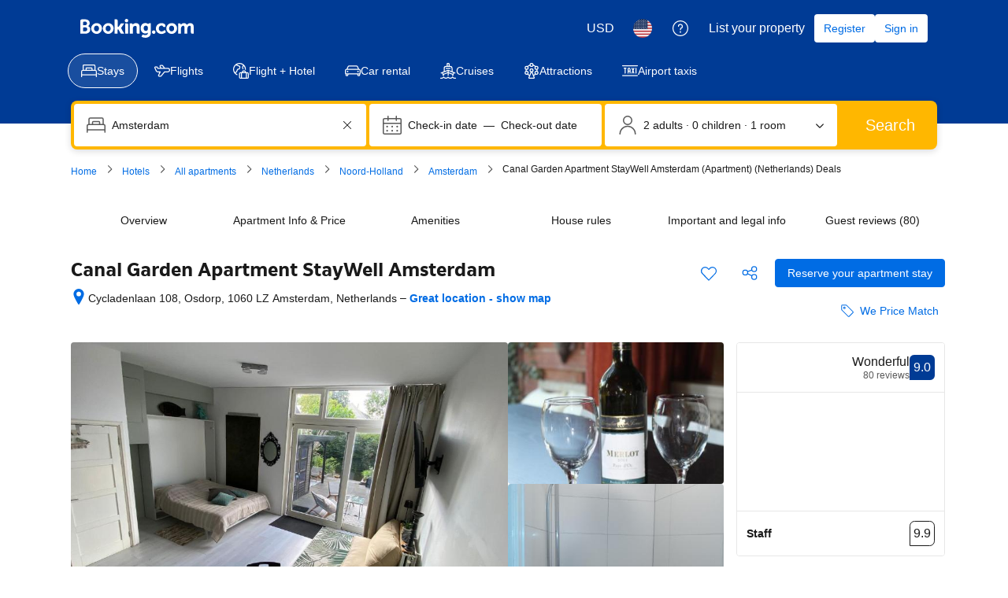

--- FILE ---
content_type: text/html; charset=UTF-8
request_url: https://www.booking.com/hotel/nl/staywell-amsterdam.html
body_size: 1820
content:
<!DOCTYPE html>
<html lang="en">
<head>
    <meta charset="utf-8">
    <meta name="viewport" content="width=device-width, initial-scale=1">
    <title></title>
    <style>
        body {
            font-family: "Arial";
        }
    </style>
    <script type="text/javascript">
    window.awsWafCookieDomainList = ['booking.com'];
    window.gokuProps = {
"key":"AQIDAHjcYu/GjX+QlghicBgQ/7bFaQZ+m5FKCMDnO+vTbNg96AE+3PIzueJzgNQj9+QMRk5nAAAAfjB8BgkqhkiG9w0BBwagbzBtAgEAMGgGCSqGSIb3DQEHATAeBglghkgBZQMEAS4wEQQMJn6mAT/20mJKwxseAgEQgDuDUDB6mgzM+zHUHJS6wDTPB3Q2ncFvF8q4Hr7xqRmkaxf5g97EpA2B240DyFHO3P+dA7cbgp7Go/jL2Q==",
          "iv":"D5496QCBHAAACnfd",
          "context":"OF3ex1Vkt3CpmtLX3TBD/crwt97XAeBUIwNwi/h7zzr9JmI8aUt7cfZDJsQQGv15UKjQzm+wJ7MVmGJZnl5vCOpoufjgIZxIabc8Wgb2VhLafNMGEKz+BRFRouRSjtk7mp93DCbr9hVBRq9Rt4HkwjpYnODNeCSMHUqt1lOxYAuUW0frk56OVMsFmg+p+IMAkzAcbbsJkZ3NSxkrF2K7jnZd0VnP/+6WownoXA7NSNOJBoCOYRnhh2cfZp8/f16xTd/OG6qQUPisVpIkWtnYVhJ7Qh5kR8uu2di6VCT6LSXeiuwPh+h3+twpfURDQK0/oORMgIS9GP35yRAk4CU3AYFAFwsnv/sJGRBaV16MH+U+jXmMpmze7w=="
};
    </script>
    <script src="https://d8c14d4960ca.337f8b16.us-east-2.token.awswaf.com/d8c14d4960ca/a18a4859af9c/f81f84a03d17/challenge.js"></script>
</head>
<body>
    <div id="challenge-container"></div>
    <script type="text/javascript">
        AwsWafIntegration.saveReferrer();
        AwsWafIntegration.checkForceRefresh().then((forceRefresh) => {
            if (forceRefresh) {
                AwsWafIntegration.forceRefreshToken().then(() => {
                    window.location.reload(true);
                });
            } else {
                AwsWafIntegration.getToken().then(() => {
                    window.location.reload(true);
                });
            }
        });
    </script>
    <noscript>
        <h1>JavaScript is disabled</h1>
        In order to continue, we need to verify that you're not a robot.
        This requires JavaScript. Enable JavaScript and then reload the page.
    </noscript>
</body>
</html>

--- FILE ---
content_type: text/javascript
request_url: https://cf.bstatic.com/psb/capla/static/js/11334689.1872f501.chunk.js
body_size: 32852
content:
/*! For license information please see 11334689.1872f501.chunk.js.LICENSE.txt */
(self["b-property-web-property-page__LOADABLE_LOADED_CHUNKS__"]=self["b-property-web-property-page__LOADABLE_LOADED_CHUNKS__"]||[]).push([["11334689","9bf5cd4f"],{a764878a:(e,t,n)=>{"use strict";n.d(t,{O:()=>i});var a=n("ead71eb0");const i=e=>{const[t,n]=(0,a.useState)(!!e);return{isToggleOn:t,toggle:(0,a.useCallback)((()=>n((e=>!e))),[]),toggleOn:(0,a.useCallback)((()=>n(!0)),[]),toggleOff:(0,a.useCallback)((()=>n(!1)),[])}}},d7745882:(e,t,n)=>{"use strict";n.d(t,{Z:()=>c});var a=n("ead71eb0"),i=n.n(a);const r=e=>!!e&&(Array.isArray(e)?e.length>0:"object"!==typeof e||null===e||Object.keys(e).length>0);function o(e){return"renderIf"in e}function l(e){return"doNotRenderIf"in e}const c=function(e){if(function(e){return"renderIfNonEmpty"in e}(e)&&r(e.renderIfNonEmpty))return e.renderNonEmpty(e.renderIfNonEmpty);if(function(e){return"renderIfAllNonEmpty"in e}(e)&&Array.isArray(e.renderIfAllNonEmpty)&&e.renderIfAllNonEmpty.every((e=>r(e))))return e.renderAllNonEmpty(...e.renderIfAllNonEmpty);if(o(e)||l(e)){return o(e)&&!e.renderIf||l(e)&&!!e.doNotRenderIf?null:i().createElement(a.Fragment,null,e.children)}return null}},"22b0f37c":(e,t,n)=>{"use strict";n.d(t,{Z:()=>m});var a=n("3d054e81"),i=n("ead71eb0"),r=n.n(i);const o=function(){return i.createElement("svg",{xmlns:"http://www.w3.org/2000/svg",viewBox:"0 0 121 32"},i.createElement("g",{fill:"none"},i.createElement("path",{fill:"#fff",d:"m115.546514 25.2308571c0 .6226286-.299657 1.1181715-.905828 1.4864-.602743.3650286-1.398857.5492572-2.381257.5492572-1.1824 0-2.194743-.2813714-3.037486-.8470857-.842514-.5659429-1.432-1.2857143-1.771886-2.1629715-.1664-.4219428-.462857-.5357714-.885714-.3380571l-3.204114 1.4395429c-.4496.2009142-.576.5090285-.379658.9341714.646172 1.5837714 1.765258 2.8893714 3.353829 3.9206857 1.5888 1.0310857 3.603657 1.5467429 6.051657 1.5467429 2.361143 0 4.356114-.6059429 5.988114-1.8212572 1.628572-1.2153143 2.444572-2.8694857 2.444572-4.9586286 0-3.4485257-2.417829-5.58464-7.253714-6.4015771-1.771886-.31136-3.040915-.6595657-3.816915-1.0378971-.772571-.3816915-1.158857-.8705143-1.158857-1.4631315 0-.5089143.303086-.9140343.905829-1.2086628.606171-.2979886 1.415543-.4453029 2.424685-.4453029 1.631772 0 3.050743.6361372 4.259658 1.9084114.336228.3381715.676114.3816915 1.012342.1272458l2.278172-2.11936c.392914-.3113829.436343-.6528915.126628-1.0178286-1.771885-2.1762743-4.373028-3.2644114-7.803428-3.2644114-2.444572 0-4.399543.5591314-5.858286 1.6740571-1.462171 1.1149257-2.194743 2.6215771-2.194743 4.5132571 0 1.5836572.582629 2.9061486 1.751772 3.96416 1.165714 1.0613486 2.747657 1.7744915 4.742628 2.1427886 1.968229.36496 3.343772.7601372 4.133029 1.18528.786057.4251429 1.178971.9876572 1.178971 1.6941714z"}),i.createElement("path",{fill:"#fff",d:"m82.0909714 23.7168c0 2.5412571.6893715 4.5433143 2.0649143 5.9965714 1.3787429 1.4562286 3.2473143 2.1828572 5.6086857 2.1828572.8992 0 1.7218286-.1204572 2.4678857-.3581715.7458286-.2411428 1.3220572-.5024 1.7284572-.7869714.4061714-.2811428.8925714-.6761143 1.4553143-1.1851428l.5062857 1.2288c.1666286.3949714.4930286.5926857.9691428.5926857h3.4571429c.4496 0 .676114-.2244572.676114-.6763429v-19.2885714c0-.4519772-.226514-.6796572-.676114-.6796572h-4.2596571c-.4496 0-.6729143.22768-.6729143.6796572v13.1413714c-1.0690286 1.5536-2.4745143 2.3302857-4.2162286 2.3302857-1.0957714 0-1.9483429-.3515428-2.5513143-1.0580571-.6061714-.7065143-.9058286-1.6404572-.9058286-2.7990857v-11.6145143c0-.4519772-.2397714-.6796572-.7193142-.6796572h-4.2164572c-.4763428 0-.7161143.22768-.7161143.6796572z"}),i.createElement("path",{fill:"#febb02",d:"m72.7899429 4.10043429c0 1.10098285.3952 2.04852571 1.1890285 2.84262857.7940572.79026285 1.7414857 1.18923428 2.8425143 1.18923428 1.1008 0 2.0482286-.39897143 2.8422857-1.18923428.7901715-.79410286 1.1890286-1.74164572 1.1890286-2.84262857 0-1.10100572-.3988571-2.048544-1.1890286-2.84264-.7940571-.794096-1.7414857-1.1892256-2.8422857-1.1892256-1.1010286 0-2.0484571.3951296-2.8425143 1.1892256-.7938285.794096-1.1890285 1.74163428-1.1890285 2.84264z"}),i.createElement("g",{fill:"#fff"},i.createElement("path",{d:"m74.0096 30.5380571c0 .4518858.2365714.6763429.7161143.6763429h4.2162286c.4797714 0 .7161142-.2244571.7161142-.6763429v-19.2885028c0-.452-.2363428-.67968-.7161142-.67968h-4.2162286c-.4795429 0-.7161143.22768-.7161143.67968z"}),i.createElement("path",{d:"m71.7677714 17.4330286c0-2.3470172-.6395428-4.1616915-1.9184-5.4473829-1.2788571-1.2856686-3.1008-1.9285028-5.4619428-1.9285028-2.1348572 0-4.1033143.7901485-5.9017143 2.3738057l-.5494857-1.1885715c-.1398857-.4218742-.4496-.6361371-.9259429-.6361371h-3.4603428c-.4763429 0-.7161143.2276571-.7161143.6796571v19.2885029c0 .4518857.2397714.6763429.7161143.6763429h4.2164571c.4795429 0 .7193143-.2244572.7193143-.6763429v-13.1848914c.4196571-.5658286 1.0258286-1.0881372 1.8118857-1.5669257.7858286-.4821258 1.5753143-.7231772 2.3611429-.7231772 2.3346285 0 3.5003428 1.2722743 3.5003428 3.8168457v11.6581486c0 .4518857.2265143.6763429.6761143.6763429h4.2564571c.4496 0 .6761143-.2244572.6761143-.6763429z"}),i.createElement("path",{d:"m50.9942857 21.7554514c0 .452-.2233143.6796572-.6729143.6796572h-14.5074285c.3097142 1.2990628.9225142 2.3436343 1.8349714 3.1372343.9126857.7901714 2.0749714 1.1851428 3.4804571 1.1851428 1.9115429 0 3.3702857-.7901714 4.3828572-2.3737143.1698285-.2544.4363428-.2946285.8027428-.1273143l3.6267429 1.5268572c.4196571.1405714.5195428.3949714.2930286.7632-2.0514286 3.4754286-5.0854858 5.2130286-9.1053715 5.2130286-3.0374857 0-5.6153143-1.0178286-7.7401143-3.0500572-2.1216-2.0356571-3.184-4.6372571-3.184-7.80112 0-3.1639543 1.0557715-5.76544 3.1641143-7.8010971 2.1081143-2.0322972 4.5958857-3.0501257 7.4635429-3.0501257 3.1773714 0 5.6651428.9810057 7.4635428 2.9463314 1.7986286 1.9620114 2.6978286 4.4295543 2.6978286 7.3959771zm-6.9974857-5.9127771c-.9024-.6629257-1.9549714-.9943772-3.1638857-.9943772-1.2356572 0-2.2713143.31472-3.1008.9508572-.8292572.6361371-1.4253714 1.4631314-1.7917714 2.48096h9.6985142c-.1965714-.9609143-.7428571-1.7745143-1.6420571-2.43744z"}),i.createElement("path",{d:"m28.3577143 26.8957714c0 .4032-.1746286.7794286-.4905143 1.0416-2.9492571 2.3581715-6.792 3.7826286-10.9774171 3.7826286-9.30468576 0-16.85591021-7.0548571-16.85591021-15.7423314 0-8.69426289 7.55122445-15.9776686 16.85591021-15.9776686 4.1786971 0 8.0080457 1.42440686 10.9506742 3.78274286.1410286.11421714.2283429.27547428.2418286.45017143.0201143.18139428-.0336.35609142-.1478857.49718857-.7524571.90704-2.3177143 2.79506285-3.0902857 3.72226285-.1142857.14109715-.2822857.22845715-.4635429.24187429-.1814857.01344-.3561143-.04701714-.4905143-.16123429-1.8541485-1.57222857-4.3062857-2.52630857-7.0002742-2.52630857-5.7574858 0-10.42660576 4.59583996-10.42660576 9.97097146 0 5.3751085 4.66911996 9.7423314 10.42660576 9.7423314 2.2371428 0 4.3063542-.6582857 6.0059885-1.7803429v-4.3539428s-3.4396571 0-4.9310857 0c-.1746743 0-.3493486-.0672-.4769828-.1948572-.1209372-.1276571-.1948343-.2956342-.1948343-.4770285 0-1.06832 0-3.1511772 0-4.2194743 0-.1814172.0738971-.3493714.1948343-.4770514.1276342-.1209372.3023085-.1948343.4769828-.1948343h9.7212572c.3693714 0 .6717714.3023543.6717714.6718857z"}))))};const l=function(){return i.createElement("svg",{xmlns:"http://www.w3.org/2000/svg",viewBox:"0 0 121 32"},i.createElement("g",{fill:"none"},i.createElement("path",{fill:"#004cb8",d:"m115.594598 25.2307874c0 .6227491-.299956 1.1182695-.906535 1.4865619-.603245.3649442-1.399796.5490905-2.382987.5490905-1.183161 0-2.196347-.2812414-3.039557-.8470725-.843211-.5658308-1.433125-1.285675-1.773076-2.1628804-.166642-.4218622-.463266-.5356981-.886538-.3381594l-3.2062 1.4396883c-.449935.2008866-.576583.5089131-.379945.9341232.646573 1.5836571 1.76641 2.889421 3.356179 3.9206395s3.606142 1.5468279 6.055786 1.5468279c2.362989 0 4.359366-.6060085 5.992462-1.821373 1.629762-1.2153648 2.44631-2.8693324 2.44631-4.9585543 0-3.4485556-2.419648-5.5846512-7.258944-6.4015906-1.773075-.3113744-3.042891-.6595781-3.819444-1.0379148-.773221-.3816848-1.159832-.8705092-1.159832-1.4631251 0-.508913.303289-.9140346.906535-1.2086685.606579-.297982 1.416461-.4452989 2.426314-.4452989 1.633096 0 3.052889.6361413 4.262713 1.908424.336618.3381593.676569.3816848 1.013186.1272282l2.279669-2.119355c.393276-.3113744.436603-.6528819.126648-1.0178261-1.773076-2.176273-4.37603-3.2644094-7.808864-3.2644094-2.446311 0-4.402694.5591347-5.862481 1.6740561-1.463121 1.1149213-2.196347 2.6215719-2.196347 4.5132553 0 1.583657.583248 2.9061614 1.753078 3.9641648 1.166497 1.0613516 2.7496 1.7744995 4.745976 2.1427919 1.969714.3649442 3.34618.7600215 4.136066 1.1852317.786552.4252103 1.179828.9876931 1.179828 1.6941447z"}),i.createElement("path",{fill:"#004cb8",d:"m82.1153119 23.716792c0 2.5412171.6898997 4.5433883 2.0663662 5.996469 1.3797994 1.4564288 3.2495273 2.1829692 5.6125171 2.1829692.8998692 0 1.7230827-.1205319 2.4696408-.358248.7465581-.241064 1.323141-.5022167 1.7297483-.7868064.4066076-.2812414.8932035-.6763187 1.4564551-1.1852318l.5065929 1.2287573c.1666424.3950772.4932616.592616.9698589.592616h3.4594968c.449935 0 .676568-.2243237.676568-.6763189v-19.2884745c0-.4519951-.226633-.6796668-.676568-.6796668h-4.2627133c-.4499345 0-.6732353.2276717-.6732353.6796668v13.1413406c-1.0698445 1.5535241-2.4763067 2.3302861-4.2193865 2.3302861-1.0965072 0-1.9497164-.3515517-2.552962-1.0580036-.6065785-.7064517-.9065348-1.6405749-.9065348-2.7990217v-11.6146014c0-.4519951-.2399652-.6796668-.7198953-.6796668h-4.2193864c-.4765973 0-.7165625.2276717-.7165625.6796668z"}),i.createElement("path",{fill:"#febb02",d:"m0 4.03185943c0 1.100993.39536721 2.04853751 1.18994015 2.84263351.79457294.79025979 1.74268653 1.18922589 2.8443408 1.18922589 1.10165426 0 2.04976788-.3989661 2.84434082-1.18922589.79073441-.794096 1.18994014-1.74164051 1.18994014-2.84263351 0-1.10099301-.39920573-2.04853753-1.18994014-2.84263353-.79457294-.794096-1.74268656-1.1892259-2.84434082-1.1892259-1.10165427 0-2.04976786.3951299-2.8443408 1.1892259s-1.18994015 1.74164052-1.18994015 2.84263353z",transform:"translate(72.808 .069)"}),i.createElement("path",{fill:"#004cb8",d:"m1.22053066 30.4694485c0 .4519952.23663225.6763188.71656245.6763188h4.21938636c.4799302 0 .71656246-.2243236.71656246-.6763188v-19.2884745c0-.4519952-.23663226-.6796668-.71656246-.6796668h-4.21938636c-.4799302 0-.71656245.2276716-.71656245.6796668z",transform:"translate(72.808 .069)"}),i.createElement("g",{fill:"#004cb8"},i.createElement("path",{d:"m71.7846736 17.4330341c0-2.3470267-.639907-4.1617035-1.9197208-5.4473786-1.279814-1.2856751-3.1028821-1.9285126-5.4658719-1.9285126-2.1363559 0-4.1060694.7901544-5.9058076 2.3738115l-.54992-1.1885798c-.1399797-.4218621-.4499348-.6361413-.926532-.6361413h-3.4628297c-.4765973 0-.7165625.2276716-.7165625.6796667v19.2884746c0 .4519952.2399652.6763187.7165625.6763187h4.2193864c.4799301 0 .7198953-.2243235.7198953-.6763187v-13.184866c.4199389-.5658309 1.0265174-1.0881364 1.8130695-1.5669165.7865524-.4821281 1.5764374-.7231922 2.3629898-.7231922 2.3363268 0 3.502824 1.2722826 3.502824 3.8168479v11.6581268c0 .4519952.2266337.6763187.6765682.6763187h4.2593804c.4499345 0 .6765684-.2243235.6765684-.6763187z"}),i.createElement("path",{d:"m50.3232223 22.4351138c.4499347 0 .6732355-.2276717.6732355-.6796668v-1.3559855c0-2.9664274-.8998692-5.4339861-2.6996074-7.3959799-1.7997383-1.9653419-4.2893762-2.9463387-7.4689137-2.9463387-2.8695828 0-5.3592207 1.0178261-7.468914 3.0501302-2.1096931 2.0356522-3.1662061 4.6371354-3.1662061 7.8011015 0 3.163966 1.0631788 5.7654492 3.1862034 7.8011015 2.1263574 2.032304 4.7059821 3.0501303 7.74554 3.0501303 4.0227484 0 7.0589735-1.7376704 9.1120082-5.2130107.2266337-.3682924.1266483-.6227491-.2932905-.7633696l-3.6294723-1.5267392c-.3666133-.1674058-.6332413-.1272284-.8032166.1272283-1.0131858 1.5836569-2.4729735 2.3738114-4.3860288 2.3738114-1.4064621 0-2.5696262-.3950772-3.4828267-1.1852317-.9132005-.7935027-1.5264447-1.8381136-1.8363996-3.1371811zm-9.4952856-7.5868223c1.2098241 0 2.2630042.3314631 3.166206.9943893.8998693.6629262 1.4464565 1.4765175 1.6430945 2.4374257h-9.7052552c.3666133-1.0178261.9631932-1.8448098 1.7930725-2.4809512.8298793-.6361413 1.8663953-.9508638 3.1028822-.9508638z"}),i.createElement("path",{d:"m28.3439154 26.8958695c0 .4031337-.1747965.779392-.4907747 1.041429-2.9513707 2.3583324-6.7968924 3.7827383-10.9852841 3.7827383-9.31127197 0-16.8678566-7.0548407-16.8678566-15.7423732 0-8.69425139 7.55658463-15.9776636 16.8678566-15.9776636 4.1816688 0 8.0137446 1.42440595 10.9583924 3.78273842.1411816.11422124.22858.27547475.2420258.45016604.0201688.18141019-.0336146.35610148-.1479047.49719831-.7529693.90705094-2.3194143 2.79506073-3.0925523 3.72226836-.1142901.14109682-.2823635.22844247-.4638829.24188025-.1815195.01343781-.356316-.04703227-.4907747-.16125351-1.8555315-1.57222164-4.3094046-2.52630486-7.0053036-2.52630486-5.7615596 0-10.43400295 4.59585379-10.43400295 9.97097059s4.67244335 9.7423993 10.43400295 9.7423993c2.2387391 0 4.3094046-.6584519 6.0103085-1.7805075v-4.3538447s-3.4421454 0-4.934638 0c-.1747965 0-.3495929-.0671889-.4773288-.194848-.1210129-.127659-.1949653-.2956314-.1949653-.4770416 0-1.0683044 0-3.1511622 0-4.2194666 0-.1814102.0739524-.3493826.1949653-.4770417.1277359-.1209401.3025323-.1948479.4773288-.1948479h9.7280942c.3697618 0 .6722941.3023503.6722941.6718896z"}))))};var c=n("6222292b"),s=n("abab1afe"),d=n("c44dcb0c"),u=n("43bedd84");const m=e=>{let{inverted:t=!1,ariaLabel:n,size:i,...m}=e;const{trans:v}=(0,d.useI18n)();return r().createElement(c.Icon,(0,a.Z)({ariaLabel:n||v((0,s.t)("www_ge_screenreader_generic_logo",{variables:{b_companyname:u.p}})),size:i||"small"},m,{svg:t?o:l}))}},b6ea4fe7:(e,t,n)=>{"use strict";n.d(t,{Z:()=>f});var a=n("6222292b"),i=n("c44dcb0c"),r=n("8521b397"),o=n.n(r),l=n("ead71eb0"),c=n.n(l),s=n("22b0f37c");const d="f4573fc8f3",u="dc771078ca",m="cadf397024",v="f31e90f6f5",p="e29b5bda7f";var g=n("43bedd84");function _(e){let{ctaURL:t,ctaNewWindow:n,children:i,className:r}=e;return c().createElement(a.Link,{className:r,text:i,href:t,attributes:{target:n?"_blank":""}})}const f=e=>{let{className:t="",ctaURL:n,ctaNewWindow:r=!1,size:l="small",inverted:f=!1}=e;return c().createElement("div",{className:o()([t,d])},c().createElement(a.Text,{color:"neutral_alt",className:o()(m,{[v]:f}),variant:"body_2"},n?c().createElement(i.Trans,{tag:"web_ge_generic_signature_with_link",variables:{b_companyname:g.p,start_link:"<0>",end_link:"</0>"},components:[c().createElement(_,{className:o()({[p]:f}),key:n,ctaURL:n,ctaNewWindow:r})]}):c().createElement(i.Trans,{tag:"web_ge_generic_signature_without_link",variables:{b_companyname:g.p}})),c().createElement(s.Z,{inverted:f,size:l,className:u}))}},"69f5b1c2":(e,t,n)=>{"use strict";n.d(t,{Z:()=>H});var a=n("3d054e81"),i=n("ead71eb0"),r=n.n(i),o=n("41c6c66e"),l=n("6222292b"),c=n("929772de"),s=n("8521b397"),d=n.n(s),u=n("9a67ad93"),m=n("b6ea4fe7");const v="f77716d20b",p=e=>{let{signature:t,inverted:n}=e;return"genius"===t?r().createElement("div",{className:v,"data-testid":c.Xn},r().createElement(m.Z,{size:"smaller",inverted:n})):null},g="d726fb55bc",_="aabe312a16",f="bc1c39249c",b="fde0a147e1",k="bfaf34980d",h="f46ebbc1c2";var S=n("a8577192"),E=n("c44dcb0c");const N=e=>{let{classname:t,onCloseClick:n,colorScheme:a,closeAriaLabel:i}=e;const o=(0,E.useI18n)();return r().createElement(l.Button,{className:t,onClick:n,variant:"tertiary-neutral",type:"button",size:"large",attributes:{"data-testid":c.hL,"aria-label":i||o.trans((0,E.t)("a11y_sr_close_banner"))},icon:r().createElement(l.Icon,{svg:S.default,size:"medium",color:"default"===a?"neutral":"white"})})},y=e=>{let{className:t,onView:n,onClick:a,borderStyle:i,fill:o,colorScheme:s,signature:m,isDismissible:v,onCloseClick:S,size:E,isWithoutImage:y,children:I,closeAriaLabel:A}=e;const T=d()({[g]:!0,[b]:"none"===i,[k]:"inverted"===s,[_]:!y&&"stretch"!==E,[f]:"narrow"===E&&!y},t);return r().createElement(u.df,{triggerOnce:!0,onChange:e=>e&&n&&n()},r().createElement(l.Card,{variant:"elevated"===i?"elevated":"neutral",className:T,attributes:{"data-testid":c.hh,onClick:a},fill:o},I,r().createElement(p,{signature:m,inverted:"inverted"===s}),v&&r().createElement(N,{classname:h,colorScheme:s,onCloseClick:S,closeAriaLabel:A})))};var I=n("d7745882"),A=n("20902488");const T="bf6c668acd",C="b70a68a30f",P="f9b1b69a8a",R="fb2f406ff9",w=e=>{let{caption:t,title:n,subtitle:a,callToActions:i,colorScheme:o}=e;const s=d()({[T]:"inverted"===o});return r().createElement(l.Stack,{direction:"column",alignItems:"start",justifyContent:"center",className:s,gap:1},r().createElement(I.Z,{renderIf:!!t},r().createElement(l.Text,{variant:"small_1",attributes:{"data-testid":c.Bo},className:C},t)),r().createElement(l.Text,{variant:"headline_3",attributes:{"data-testid":c.kr},className:R,tagName:"h3"},n),r().createElement(l.Text,{variant:"body_2",attributes:{"data-testid":c.NT},className:P},a),r().createElement(I.Z,{renderIf:!(null===i||void 0===i||!i.length)},r().createElement(l.Stack.Item,{grow:!0},r().createElement(A.ZP,{ctaList:i,colorScheme:o}))))},x="cf3ce80f0d",O="bcc152374f",L=e=>{let{className:t,contentArea:n,asset:i,signature:o,borderStyle:s,colorScheme:d,onClick:u,onView:m,isDismissible:v,size:p,onCloseClick:g,closeAriaLabel:_}=e;const f={className:t,onView:m,onClick:u,borderStyle:s,colorScheme:d,signature:o,isDismissible:v,onCloseClick:g,size:p,closeAriaLabel:_},b={caption:n.caption,title:n.title,subtitle:n.subtitle,callToActions:n.callToActions,colorScheme:d};return r().createElement(y,(0,a.Z)({},f,{fill:!0}),r().createElement("div",{className:O},r().createElement(w,b)),r().createElement("div",{className:x},r().createElement(l.Image,{src:i.url,alt:i.altText,width:"100%",height:"100%",attributes:{"data-testid":c.zC}})))},F="dcf8671d72",D="a95c631af6",B="dee71007fe",M="d27bbd8e5e",G=e=>{let{className:t,contentArea:n,asset:a,signature:i,borderStyle:o,colorScheme:s,onClick:u,onView:m,alignment:v,isDismissible:p,size:g,onCloseClick:_,closeAriaLabel:f,alignItems:b}=e;const k={className:t,onView:m,onClick:u,borderStyle:o,colorScheme:s,signature:i,isDismissible:p,onCloseClick:_,size:g,closeAriaLabel:f},h={caption:n.caption,title:n.title,subtitle:n.subtitle,callToActions:n.callToActions,colorScheme:s},S=d()({[F]:"left"===v,[D]:"right"===v,[B]:"right"===v&&p}),E="narrow"===g?"104px":"124px";return r().createElement(y,k,r().createElement(l.Stack,{direction:"left"===v?"row-reverse":"row",gap:0,alignItems:b||"center"},r().createElement(l.Stack.Item,{grow:!0},r().createElement(w,h)),a&&r().createElement(l.Stack.Item,null,r().createElement("div",{className:S},r().createElement(l.Image,{src:a.url,alt:a.altText,className:M,width:E,height:E,attributes:{"data-testid":"left"===v?c.eD:c.H6}})))))},U=e=>{let{className:t,contentArea:n,asset:a,signature:i,borderStyle:o,colorScheme:c,onClick:s,onView:d,isDismissible:u,size:m,onCloseClick:v,closeAriaLabel:p,alignItems:g}=e;const _={className:t,onView:d,onClick:s,borderStyle:o,colorScheme:c,signature:i,isDismissible:u,onCloseClick:v,size:m,closeAriaLabel:p},f={caption:n.caption,title:n.title,subtitle:n.subtitle,callToActions:n.callToActions,colorScheme:c};return r().createElement(y,_,r().createElement(l.Stack,{direction:"row",gap:4,alignItems:g||"center"},a&&r().createElement(l.Stack.Item,null,a.component),r().createElement(l.Stack.Item,{grow:!0},r().createElement(w,f))))},V=e=>{let{className:t,contentArea:n,signature:a,borderStyle:i,colorScheme:o,onClick:c,onView:s,isDismissible:d,size:u,onCloseClick:m,closeAriaLabel:v,alignItems:p}=e;const g={className:t,onView:s,onClick:c,borderStyle:i,colorScheme:o,signature:a,isDismissible:d,onCloseClick:m,size:u,isWithoutImage:!0,closeAriaLabel:v},_={caption:n.caption,title:n.title,subtitle:n.subtitle,callToActions:n.callToActions,colorScheme:o};return r().createElement(y,g,r().createElement(l.Stack,{direction:"row",gap:0,alignItems:p||"center"},r().createElement(l.Stack.Item,{grow:!0},r().createElement(w,_))))},H=e=>{let{banner:t,isInCarousel:n}=e;return"full-bleed"===t.type?r().createElement(L,(0,a.Z)({},t,{alignItems:n?"start":void 0})):"image-left"===t.type?r().createElement(G,(0,a.Z)({},t,{alignment:"left",alignItems:n?"start":void 0})):"image-right"===t.type?r().createElement(G,(0,a.Z)({},t,{alignment:"right",alignItems:n?"start":void 0,contentArea:{...t.contentArea}})):"no-image"===t.type?r().createElement(V,t):"inline"===t.type?r().createElement(U,t):((0,o.reportWarning)(`No Promotional banner pattern to render for type - ${t.type}`),null)}},30190550:(e,t,n)=>{"use strict";n.d(t,{au:()=>l,L4:()=>c,wd:()=>o});var a=n("dc6d28ff"),i=n("af1e2b38");const r=/^(b_feature_.*|exp_.*|i_am_from)$/;const o=function(e){var t;const n=(0,a.getRequestContext)(),o=n.getBPlatformEnvironment(),l=!(!o||"prod"!==o),c=n.getBasePageUrl(),s=n.getEncryptedCommonOauthState(),d=null===(t=n.getAffiliate())||void 0===t?void 0:t.id,u=n.getLanguage(),m=n.getActionName(),v=n.isInternalIp(),{isMDOT:p}=(0,i.Z6)(),{componentId:g,iframe:_,experiments:f,customParams:b,devHosts:k}=e,h=null===c||void 0===c?void 0:c.host.endsWith("booking.cn"),S=b||{},E=`https://${function(e,t,n){return e?"account.booking."+(t?"cn":"com"):n&&n.ap?n.ap:"account.dqs.booking.com"}(l,h,k)}/auth/oauth2`,N=`https://${function(e,t,n){return e?"secure.booking."+(t?"cn":"com"):n&&n.book?n.book:"book.dqs.booking.com"}(l,h,k)}/login.html?op=oauth_return`,y=new URL(E),I=function(e){return e?"vO1Kblk7xX9tUn2cpZLS":"b_test_fe"}(l);((e,t,n,a)=>{e.searchParams.set("client_id",a),e.searchParams.set("redirect_uri",n),e.searchParams.set("response_type",t.anon?"anon_session":"code")})(y,e,N,I),_&&(y.searchParams.set("iframe",p?"2":"1"),S.iframe=p?"2":"1"),((e,t,n,a,i)=>{n&&e.searchParams.set("lang",n),a&&e.searchParams.set("aid",a.toString()),i&&e.searchParams.set("bkng_action",i),t.popup&&e.searchParams.set("popup","1"),t.prompt&&e.searchParams.set("prompt",t.prompt),t.experimentVariant&&e.searchParams.set("variant",t.experimentVariant.toString()),t.canShowGeniusMessaging&&e.searchParams.set("genius","1")})(y,e,u,d,m),l&&!v||function(e,t){t&&t.searchParams.forEach(((t,n)=>{r.test(n)&&e.searchParams.set(n,t)}))}(y,c);const A={id:g};if(f&&(A.data=function(e){const t={};return Object.keys(e).forEach((n=>{var a,i,r,o;const l={};null!==(a=e[n])&&void 0!==a&&a.variant&&(l.v=e[n].variant),null!==(i=e[n])&&void 0!==i&&i.auth_request_goal&&(l.g1=e[n].auth_request_goal),null!==(r=e[n])&&void 0!==r&&r.auth_page_loaded_goal&&(l.g2=e[n].auth_page_loaded_goal),null!==(o=e[n])&&void 0!==o&&o.auth_page_interaction_goal&&(l.g3=e[n].auth_page_interaction_goal),t[n]=l})),t}(f)),Object.keys(S).length&&(A.params=S),s){const e=function(e,t){try{let n;const a=JSON.stringify(t);return n=btoa(a),`${e}*${n}`}catch(n){return`${e}*`}}(s,A);e&&y.searchParams.set("state",e)}return y.toString()};let l=function(e){return e.BP_AUTH_CHECKBOX="bp_auth_checkbox",e.BP_AUTH_CHECKBOX_GENIUS="bp_auth_checkbox_genius",e.BP_AUTH_CHECKBOX_GENIUS_MDOT="bp_auth_checkbox_genius_mdot",e.BP_AUTH_CHECKBOX_MDOT="bp_auth_checkbox_mdot",e.BP_GENIUS_INLINE="bp_genius_inline",e.BP_GENIUS_INLINE_MDOT="bp_genius_inline_mdot",e.BP_INLINE="bp_inline",e.BP_INLINE_MDOT="bp_inline_mdot",e.BS2_AUTH_LOW="bs2_auth_low",e.BS2_AUTH_LOW_MDOT="bs2_auth_low_mdot",e.CARS_INDEX_LP="cars_index_lp",e.CARS_INDEX_LP_BANNER="cars_index_lp_banner",e.CBCC_LANDING_PAGE="cbcc_landing_page",e.CO_BRAND_PRODUCTS_SIGNUP="co_brand_products_signup",e.EMK_EMAIL_FEEDBACK="emk_email_feedback",e.GENIUSVIP_ENROLLMENT="geniusvip_enrollment",e.GENIUS_INDEX_BANNER="genius_index_banner",e.GENIUS_INDEX_CAROUSEL="genius_index_carousel",e.GENIUS_INDEX_SHEET="genius_index_sheet",e.GENIUS_LANDING_PAGE="genius_landing_page",e.GENIUS_LANDING_PAGE_INCENTIVE_CAMPAIGN="genius_lp_incentive_campaign",e.GENIUS_ROOM_TABLE_BANNER_MDOT="genius_rt_mdot_banner",e.GENIUS_ROOM_TABLE_BANNER_WWW="genius_room_table_banner_www",e.GENIUS_SEARCHRESULTS_SHEET="genius_searchresults_sheet",e.GENIUS_SHEET="genius_sheet",e.GENIUS_SIGN_IN_EMAIL_POPOVER="genius_sign_in_email_popover",e.HELP_CENTER="help_center",e.ID_VERIFICATION="id_verification",e.INDEX="index",e.INDEX_SIGN_IN_FLOATING_BUTTON="index_sign_in_floating_button",e.SEARCH_RESULTS_SIGN_IN_FLOATING_BUTTON="search_results_sign_in_floating_button",e.LANDING_PAGES="landing_pages",e.LANDING_PAGES_HOLIDAYS="landing_pages_holidays",e.LOGIN_CARD="login_card",e.LOGIN_CARD_SOCIAL="login_card_social",e.MEMBERSHIP_HUB_REDIRECT="membership_hub_redirect",e.GENIUS_PREFERENCES_REDIRECT="genius_preferences_redirect",e.GENIUS_LANDING_PAGE_REDIRECT="genius_landing_page_redirect",e.MERCH_PLATFORM_INDEX="merch_platform_index",e.MERCH_PLATFORM_INDEX_CTA="merch_platform_index_cta",e.MERCH_PLATFORM_PROPERTY_PAGE_CTA="merch_platform_property_page_cta",e.MERCH_PLATFORM_SEARCH_RESULTS_PAGE_CTA="merch_platform_search_results_page_cta",e.MERCH_PLATFORM_SR="merch_platform_sr",e.PAYMENT_TRANSACTIONS="payment_transactions",e.PROPERY_PAGE="propery_page",e.REACT_SHELL_GOOGLE_ONE_TAP="react_shell_google_one_tap",e.SEARCH_RESULTS="search_results",e.SEARCH_RESULTS_MDOT_PROPERTY_LIST_CTA_MDOT="search_results_mdot_property_list_cta",e.SEARCH_RESULTS_WWW_PROPERTY_LIST_CTA_MDOT="search_results_www_property_list_cta",e.SELF_SERVICE_BANNER="self_service_banner",e.SUBSCRIPTION_SETTINGS="subscription_settings",e.TAXI_LP_BANNER="taxi_lp_banner",e.TRAVELLER_HEADER="traveller_header",e.WISHLIST_BTN="wishlist_btn",e.WISHLIST_BTN_SR="wishlist_btn_sr",e.WISHLIST_DETAILS="wishlist_details",e}({}),c=function(e){return e.SIGN_IN="signin",e.IFRAME_WITH_EMAIL="iframe-with-email",e.REGISTER="register",e.NONE="none",e}({})},"8cbf371c":(e,t,n)=>{"use strict";n.d(t,{Z:()=>i});var a=n("c44dcb0c");const i=function(){return(0,a.useI18n)().trans((0,a.t)("a11y_lp_spinner_loading_generic"))}},c3406dcd:(e,t,n)=>{"use strict";n.d(t,{r:()=>r});var a=n("d0fefcf5"),i=n("5f347d49");function r(){a.eventBus.publish(i.l.STAGES,""),a.eventBus.publish(i.l.GOALS,"1"),a.eventBus.publish(i.l.STAGES_LAZY,""),a.eventBus.publish(i.l.GOALS_LAZY,"1")}},"43bedd84":(e,t,n)=>{"use strict";n.d(t,{p:()=>a});const a="Booking.com"},"929772de":(e,t,n)=>{"use strict";n.d(t,{Bo:()=>s,H6:()=>o,NT:()=>c,Xn:()=>u,eD:()=>r,hL:()=>m,hh:()=>a,jV:()=>d,kr:()=>l,vR:()=>v,zC:()=>i});const a="promotional-banner-container",i="promotional-banner-full-bleed-image",r="promotional-banner-partial-image",o="promotional-banner-partial-image",l="promotional-banner-content-title",c="promotional-banner-content-subtitle",s="promotional-banner-content-caption",d="promotional-banner-content-cta",u="promotional-banner-content-signature",m="promotional-banner-dismissible-button",v="promotional-banner-modal-container"},20902488:(e,t,n)=>{"use strict";n.d(t,{TN:()=>h,ZP:()=>E});var a=n("3d054e81"),i=n("ead71eb0"),r=n.n(i),o=n("8521b397"),l=n.n(o),c=n("8cbf371c"),s=n("6222292b"),d=n("929772de"),u=n("c44dcb0c");const m=e=>{let{modalData:t,isModalActive:n,onCloseAction:a,modalTitle:i,modalSize:o,modalFill:l,modalSubtitle:c}=e;const m=(0,u.useI18n)();return r().createElement(s.SheetContainer,{active:n,position:"center",size:o||720,fill:l||!1,closeAriaLabel:m.trans((0,u.t)("a11y_cta_close")),onCloseTrigger:a,title:i,subtitle:c},r().createElement("div",{"data-testid":d.vR},t))},v="ef320c3ebf",p="a63b41794d",g="e8ea8e6832",_="b61986dc5f",f=e=>{let{url:t,isTargetBlank:n,text:a,ariaLabel:i,onClick:o,element:l}=e;const u=(0,c.Z)();return"plain-text"===l.type?r().createElement(s.Link,{className:p,text:a,href:t,variant:"primary",attributes:{target:n?"_blank":void 0,rel:n?"noopener noreferrer":void 0,"aria-label":i,"data-testid":d.jV},preventDefault:!1,onClick:o}):"button"===l.type?r().createElement(s.Button,{className:_,text:a,variant:l.buttonVariant,size:"medium",href:t,attributes:{target:n?"_blank":void 0,rel:n?"noopener noreferrer":void 0,"aria-label":i,"data-testid":d.jV},preventDefault:!1,onClick:o,loading:l.loading,loadingAriaLabel:u}):null},b=e=>{let{url:t,isTargetBlank:n,ariaLabel:a,text:i,onClick:o,element:l}=e;return r().createElement(f,{url:t,isTargetBlank:n,ariaLabel:a,text:i,element:l,onClick:o})},k=e=>{let{ariaLabel:t,text:n,onClick:a,callback:i,element:o}=e;return r().createElement(f,{ariaLabel:t,text:n,onClick:()=>{i(),a&&a()},element:o})},h=e=>{let{ariaLabel:t,text:n,onClick:a,modalData:o,modalTitle:l,modalSubtitle:c,modalSize:s,modalFill:d,element:u}=e;const[v,p]=(0,i.useState)(!1),g=()=>p(!1),_={isModalActive:v,onCloseAction:g,modalTitle:l,modalData:o(g),modalSize:s,modalFill:d,modalSubtitle:c};return r().createElement(r().Fragment,null,r().createElement(f,{ariaLabel:t,text:n,element:u,onClick:()=>{p(!0),a&&a()}}),r().createElement(m,_))},S=e=>"link-action"===e.type?r().createElement(b,e):"callback-action"===e.type?r().createElement(k,e):"modal-action"===e.type?r().createElement(h,e):null,E=e=>{let{ctaList:t,colorScheme:n}=e;if(!t||!t.length)return null;const i=l()(g,{[v]:"inverted"===n});return r().createElement("div",{className:i},t.map(((e,t)=>r().createElement(S,(0,a.Z)({key:e.text+t},e)))))}},"0fcfc0b5":(e,t,n)=>{"use strict";n.r(t),n.d(t,{ETClientSideTransitionTracker:()=>s,default:()=>d});var a=n("ead71eb0"),i=n("baae01e7"),r=n.n(i),o=n("28dbd132"),l=n("d0fefcf5");class c{constructor(e,t){this.config=e,this.goalNameBase=`js_${t}et_clientside_v2_goal_with_value_base`,this.goalNameVariant=`js_${t}et_clientside_v2_goal_with_value_variant`}trackGoalWithValues(){(0,o.trackGoalWithValue)(this.goalNameBase,1),(0,o.trackGoalWithValue)(this.goalNameVariant,1)}track(){const e=(0,o.trackExperiment)(this.config.tag);return this.trackGoalWithValues(),e}shouldSkipTracking(e){return Boolean(null===e||void 0===e?void 0:e.trackOnlyIfVariant)&&!this.track()}trackStage(e,t){this.shouldSkipTracking(t)||((0,o.trackExperimentStage)(this.config.tag,e),this.trackGoalWithValues())}trackCustomGoal(e,t){this.shouldSkipTracking(t)||((0,o.trackCustomGoal)(this.config.tag,e),this.trackGoalWithValues())}}const s=e=>{let{config:t}=e;const{helpers:n,userEvents:i}=(0,a.useMemo)((()=>{const e=[new c(t.BASE,t.GOAL_PREFIX),new c(t.FULL_TRANSITION,t.GOAL_PREFIX),new c(t.MID_RUNTIME_TRANSITION,t.GOAL_PREFIX)];return e.forEach((e=>{e.track()})),{helpers:e,userEvents:t.USER_EVENTS}}),[t]);(0,a.useEffect)((()=>{n.forEach((e=>{e.trackCustomGoal(2),e.trackStage(2)}))}),[n]),(0,a.useEffect)((()=>{const e=setTimeout((()=>{n.forEach((e=>{e.trackCustomGoal(3),e.trackStage(3)}))}),2e3);return()=>clearTimeout(e)}),[n]);const o=(0,a.useRef)(!1),s=(0,a.useRef)(!1);return r()((()=>{const e=l.eventBus.subscribe(i.STAGES,((e,t)=>{o.current||(o.current=!0,n.forEach((e=>{e.trackStage(4,{trackOnlyIfVariant:Boolean(t)})})))})),t=l.eventBus.subscribe(i.GOALS,((e,t)=>{s.current||(s.current=!0,n.forEach((e=>{e.trackCustomGoal(4,{trackOnlyIfVariant:Boolean(t)})})))}));return()=>{l.eventBus.unsubscribe(e),l.eventBus.unsubscribe(t)}}),[n]),null},d=s},c7dd1e90:(e,t,n)=>{"use strict";n.d(t,{N:()=>v});var a=n("ead71eb0"),i=n.n(a),r=n("43a4d203"),o=n.n(r),l=n("dc6d28ff"),c=n.n(l),s=n("d16e9636"),d=n.n(s),u=n("0fcfc0b5");const m=(0,s.loadable)({resolved:{},chunkName(){return"bPropertyWebPropertyPage-ETClientSideTransitionTracker-ETClientSideTransitionTracker"},isReady(e){const t=this.resolve(e);return!0===this.resolved[t]&&!!n.m[t]},importAsync:()=>Promise.resolve().then(n.bind(n,"0fcfc0b5")),requireAsync(e){const t=this.resolve(e);return this.resolved[t]=!1,this.importAsync(e).then((e=>(this.resolved[t]=!0,e)))},requireSync(e){const t=this.resolve(e);return n(t)},resolve(){return"0fcfc0b5"}}),v=e=>{var t;let{config:n,lazyConfig:a}=e;const o=null===(t=(0,l.getRequestContext)().getUnpackedGuestAccessToken())||void 0===t?void 0:t.authenticatorAssuranceLevel,c=!!o&&o>=r.AuthenticatorAssuranceLevel.AAL1;return i().createElement(i().Fragment,null,i().createElement(u.ETClientSideTransitionTracker,{config:n}),c?i().createElement(m,{config:a}):null)}},"362f9e04":(e,t,n)=>{"use strict";n.d(t,{c:()=>r,q:()=>i});var a=n("5f347d49");const i=e=>({USER_EVENTS:{GOALS:a.l.GOALS,STAGES:a.l.STAGES},GOAL_PREFIX:e}),r=e=>({USER_EVENTS:{GOALS:a.l.GOALS_LAZY,STAGES:a.l.STAGES_LAZY},GOAL_PREFIX:e})},"5f347d49":(e,t,n)=>{"use strict";n.d(t,{l:()=>a});const a={GOALS:"ET_CLIENTSIDE_TRANSITION_TRACK_GOAL",STAGES:"ET_CLIENTSIDE_TRANSITION_TRACK_STAGE",GOALS_LAZY:"ET_CLIENTSIDE_TRANSITION_TRACK_GOAL_LAZY",STAGES_LAZY:"ET_CLIENTSIDE_TRANSITION_TRACK_STAGE_LAZY"}},ad83d042:(e,t,n)=>{"use strict";n.d(t,{TC:()=>P});var a=n("ead71eb0"),i=n.n(a),r=n("8521b397"),o=n.n(r),l=n("9a67ad93"),c=n("69f5b1c2"),s=n("41c6c66e"),d=n("239beb17"),u=n("c3406dcd"),m=n("987aace8"),v=n("1cddf29c"),p=n("d7b4c5aa");const g=e=>{const t=(0,m.t)(e.smartOfferingServiceData,e.requestContext,p.P.LIST_INLINE_BANNER);t&&(0,d.isFeatureRunning)(d.feature`HKDLQDePEXHGPEFaAEGcIO`)&&(0,v.QO)(t),(0,u.r)()};var _=n("3ff53ec3");const f=(e,t)=>{(0,v.xi)(t,_.x.DesktopHero)};var b=n("8364a956"),k=n("c7dd1e90"),h=n("28dbd132"),S=n("362f9e04");const E={...(0,S.q)("pp_"),BASE:{tag:h.exp`cCcCcCSYeJGCaRZEGcCSRPQcfEEHT`},FULL_TRANSITION:{tag:h.exp`cCcCcCSYeJGCaRZEGcCSRPQcQBHT`},MID_RUNTIME_TRANSITION:{tag:h.exp`cCcCcCSYeJGCaRZEGcCSRPLaAYaKCffTKe`}},N={...(0,S.c)("pp_"),BASE:{tag:h.exp`cCcCcCSYeJbTdNJRcVMZIFRNYMdBJbCMC`},FULL_TRANSITION:{tag:h.exp`cCcCcCSYeJbTdNJRcVMZIFRNYMdBQbFC`},MID_RUNTIME_TRANSITION:{tag:h.exp`cCcCcCSYeJbTdNJRcVMZIFRNYMdIKTIXacGbHT`}};var y=n("a8c2b19d"),I=n("07b2e90c");const A="a84a56c33d",T="a3c1d46834",C="fd1c3ac533",P=e=>{let{bannerData:t,context:n}=e;return i().createElement(l.df,{triggerOnce:!0,onChange:e=>e&&g(n)},i().createElement(k.N,{config:E,lazyConfig:N}),i().createElement(R,{bannerData:t,context:n}))},R=e=>{var t;let{bannerData:n,context:a}=e;if(null===n||void 0===n||null===(t=n.banners)||void 0===t||!t.length)return null;n.banners.length>2&&(0,s.reportGrumble)("PropertyPage [PromotionalRegions]: More than 2 banners were attempted to be rendered in region P1.",n);const r=o()(A,{[T]:n.banners.length>1}),d=o()({[C]:n.banners.length>1});return i().createElement(l.df,{triggerOnce:!0,onChange:e=>e&&g(a)},i().createElement("div",{className:r,"data-testid":I._.wwwPromoRegionOne},n.banners.slice(0,2).map((e=>i().createElement("div",{key:e.campaign_id,className:d},i().createElement(y.U,{key:e.campaign_id,banner:e,context:a,onCloseTrack:b.L,onBannerViewTrack:f,RenderingComponent:c.Z}))))))}},"8364a956":(e,t,n)=>{"use strict";n.d(t,{L:()=>a});const a=e=>{}},"3592ee16":(e,t,n)=>{"use strict";n.d(t,{f:()=>c});var a=n("239beb17"),i=n("987aace8"),r=n("3ff53ec3"),o=n("1cddf29c"),l=n("d7b4c5aa");const c=(e,t)=>{(0,o.E_)(r.x.DesktopHero,null===t||void 0===t?void 0:t.banners);const n=(0,i.t)(e.smartOfferingServiceData,e.requestContext,l.P.LIST_INLINE_BANNER);n&&(0,a.isFeatureRunning)(a.feature`HKDLQDePEXHGPEFaAEGcIO`)&&(0,o.pS)(n)}},"0d64ee3d":(e,t,n)=>{"use strict";n.d(t,{t:()=>a});const a=e=>{}},e1bb6fc5:(e,t,n)=>{"use strict";n.r(t),n.d(t,{PromotionalRegionOneDesktopRenderer:()=>m,default:()=>v});var a=n("ead71eb0"),i=n.n(a),r=n("9a67ad93"),o=n("3ff53ec3"),l=n("ce0a08d6"),c=n("cd76885b"),s=n("ad83d042"),d=n("3592ee16"),u=n("0d64ee3d");const m=()=>{const e=(0,l.F)(!1),t=(0,c.KW)(e,o.x.DesktopHero);return(0,a.useEffect)((()=>{(0,d.f)(e,t)}),[e]),i().createElement(r.df,{triggerOnce:!0,onChange:t=>t&&(0,u.t)(e)},t&&"banner-carousel"===t.type&&i().createElement(s.TC,{bannerData:t,context:e}))},v=m},a8c2b19d:(e,t,n)=>{"use strict";n.d(t,{U:()=>m});var a=n("ead71eb0"),i=n.n(a),r=n("9a67ad93"),o=n("3d054e81"),l=n("dc6d28ff"),c=n("274ec0ed");function s(e,t){let n=arguments.length>2&&void 0!==arguments[2]?arguments[2]:72e5;return function(r){const{isDismissed:s,dismiss:d}=function(e){let t=arguments.length>1&&void 0!==arguments[1]?arguments[1]:72e5;const[n,a]=(0,c._)(e),i=()=>a(Date.now());return n&&Number(n)+t>Date.now()?{dismiss:i,isDismissed:!0}:{dismiss:i,isDismissed:!1}}(t,n),u=`${t}-inline-css`,m=`${t}-wrapper`,v=(0,l.getRequestContext)().getCSPNonce(),p=`\n(function() {\n  try {\n    var val = window.localStorage.getItem('${t}');\n    if (val && +val + ${n} > Date.now()) {\n      var style = document.createElement('style');\n      style.id = '${u}';\n      document.head.appendChild(style);\n      style.sheet.insertRule('#${m}{display:none}', 0);\n    }\n  } catch (e) {};\n})();\n`.replace(/\s|\n/g,"").replace(/var/g,"var "),[g,_]=(0,a.useState)(!1);return(0,a.useEffect)((()=>{const e=document.getElementById(u);var t;e&&(null===(t=e.parentElement)||void 0===t||t.removeChild(e));_(!0)}),[u]),g?s?null:i().createElement(e,(0,o.Z)({},r,{onClose:d})):i().createElement(i().Fragment,null,i().createElement("script",{nonce:v,dangerouslySetInnerHTML:{__html:p}}),i().createElement("div",{id:m},i().createElement(e,(0,o.Z)({},r,{onClose:d}))))}}var d=n("3ff53ec3");const u=e=>{let{banner:t,onCloseTrack:n,RenderingComponent:a}=e;const r=s((e=>{let{onClose:t,banner:r}=e;return i().createElement(a,{banner:{...r.variant,onCloseClick:()=>{n(r.campaign_id),t()}}})}),`promotional_banner--${t.campaign_id}`,d.p);return i().createElement(r,{banner:t})},m=e=>{let{banner:t,context:n,onBannerViewTrack:a,onCloseTrack:o,RenderingComponent:l}=e;return i().createElement(r.df,{onChange:e=>e&&a(n,t.campaign_id)},t.variant.isDismissible?i().createElement(u,{banner:t,onCloseTrack:o,RenderingComponent:l}):i().createElement(l,{banner:t.variant}))}},"3ff53ec3":(e,t,n)=>{"use strict";n.d(t,{p:()=>a,x:()=>i});const a=864e5;let i=function(e){return e.DesktopHero="08a15625-5a2d-44c4-9853-8e41db056fd7",e.DesktopSecondary="abc27ef8-f00c-4fb1-b2e9-af210452fb1f",e.MobileHero="b380276f-a73a-40a4-ac26-b4bb6745ef44",e.MobileSecondary="ecb5d4f0-f605-4b25-b023-900c520bf825",e}({})},ce0a08d6:(e,t,n)=>{"use strict";n.d(t,{F:()=>l});var a=n("dc6d28ff"),i=n("c44dcb0c"),r=n("d16c4768"),o=n("203cb41b");const l=e=>({requestContext:(0,a.getRequestContext)(),i18n:(0,i.useI18n)(),geniusIsSupported:e,propertyData:(0,r.Z)(),smartOfferingServiceData:(0,o.i)().promotionsData})},"07b2e90c":(e,t,n)=>{"use strict";n.d(t,{_:()=>a});const a={wwwPromoRegionOne:"promotional-banners-region-one-www",wwwPromoRegionTwo:"promotional-banners-region-two-www",wwwPromoRegionTwoCarousel:"promotional-banners-region-two-carousel-www",mDotPromoRegionOne:"promotional-banners-region-one-mDot",mDotPromoRegionOneCarousel:"promotional-banners-region-one-carousel-mDot",mDotPromoRegionTwo:"promotional-banners-region-two-mDot",mDotPromoRegionTwoCarousel:"promotional-banners-region-two-carousel-mDot"}},cd76885b:(e,t,n)=>{"use strict";n.d(t,{KW:()=>dt,KA:()=>ut});var a=n("ead71eb0"),i=n.n(a),r=n("28dbd132"),o=n("20902488"),l=n("6222292b");const c="ca2bf472b1",s="b637d7f397",d="d91858861d";var u=n("3ff53ec3"),m=n("1cddf29c"),v=n("34a801b8");const p=(e,t,n,a)=>{(0,m.v_)(t,n,a),v.oB.includes(t)&&(0,v.F7)()},g="ff4d815b57",_=(e,t)=>{var n,a,m;const v={type:"modal-action",text:(null===t||void 0===t||null===(n=t.description_cta)||void 0===n?void 0:n.title)||"",ariaLabel:(null===t||void 0===t||null===(a=t.description_cta)||void 0===a?void 0:a.title)||"",element:{type:"plain-text"},modalData:e=>{var n;return((e,t)=>{var n,a;const r=null===e||void 0===e||null===(n=e.content)||void 0===n?void 0:n.map((e=>{var t;const n=null===e||void 0===e||null===(t=e.description)||void 0===t?void 0:t.match(/<ParagraphTitle>(.*?)<\/ParagraphTitle>/s);return n&&n[1]?i().createElement(l.Text,{key:null===e||void 0===e?void 0:e.title,variant:"strong_2"},n[1].trim()):i().createElement(l.Text,{key:null===e||void 0===e?void 0:e.title,variant:"body_2"},null===e||void 0===e?void 0:e.description)}));return i().createElement("div",null,i().createElement("div",{tabIndex:0,className:c},null===r||void 0===r?void 0:r.map(((e,t)=>i().createElement("div",{className:s,key:t},e)))),i().createElement("footer",{className:d},i().createElement(l.Button,{onClick:t},null===e||void 0===e||null===(a=e.footer_cta)||void 0===a||null===(a=a[0])||void 0===a?void 0:a.title)))})(null===t||void 0===t||null===(n=t.description_cta)||void 0===n||null===(n=n.action)||void 0===n?void 0:n.modal,e)},modalTitle:(null===t||void 0===t||null===(m=t.description_cta)||void 0===m||null===(m=m.action)||void 0===m||null===(m=m.modal)||void 0===m?void 0:m.title)||"",onClick:()=>{(0,r.trackCustomGoal)(r.exp`PcVFHMPbJARGPXAPEAEBLRSdSZHO`,1),(0,r.trackCustomGoal)(r.exp`PcVFHMPbJARGPXAPEPYKDcdFcIAFDZLANOSdPIHAae`,1),p(0,"trips-banner",u.x.DesktopHero,"modal-action")}};return i().createElement("div",null,null===t||void 0===t?void 0:t.description,"\xa0",i().createElement("span",{className:g},i().createElement(o.TN,v)))};var f=n("c44dcb0c"),b=n("8521b397"),k=n.n(b);const h="b1407ce278",S="f5236c41f2",E="d4003bfcf6",N=e=>{let{isLoaded:t,height:n,onLoad:a,src:r,hidden:o,title:l,iframeRef:c}=e;return i().createElement("iframe",{ref:c,"data-testid":o?"iam_iframe_preload":"iam_iframe",className:k()({[h]:!0,[E]:Boolean(t),[S]:Boolean(o)}),height:n,width:"100%",src:r,title:l,"aria-hidden":o,onLoad:a})};var y=n("af1e2b38");const I="cadc1edb20",A=e=>{let{iframeRef:t,isLoaded:n,onLoad:a,height:r,src:o}=e;const c=(0,f.useI18n)(),{isMDOT:s}=(0,y.Z6)();return i().createElement(l.Box,{mixin:{padding:0,marginBlockStart:s?4:-8}},i().createElement(N,{iframeRef:t,isLoaded:n,onLoad:a,height:r,src:o,title:c.trans((0,f.t)("identity_signin_landing_screen_signin_create_heading"))}),!n&&i().createElement(l.Spinner,{className:I,size:"large"}))};var T=n("a764878a"),C=n("30190550"),P=n("77a90307"),R=n("41c6c66e");const w=()=>(0,P.BB)()?"https://account.booking.com":"https://account.dqs.booking.com",x=e=>{let{componentId:t,usePreloadWithCaution:n,onLoginCallback:i,onEmailSentCallback:r,onAuthErrorCallback:o,iframeRef:c,isBs2CheckboxModal:s,canShowGeniusMessaging:d}=e;const{isMDOT:u}=(0,y.Z6)(),{isToggleOn:m,toggleOn:v,toggleOff:p}=(0,T.O)(),[g,_]=(0,a.useState)(u?380:430),[f,b]=(0,a.useState)(!1),k=(0,C.wd)({prompt:C.L4.SIGN_IN,componentId:t,iframe:!1}),h=(0,C.wd)({prompt:s?C.L4.IFRAME_WITH_EMAIL:C.L4.SIGN_IN,componentId:t,iframe:!0,canShowGeniusMessaging:s&&d,customParams:s?{bs2_iframe:"1"}:void 0}),S=n,[E,N]=(0,a.useState)(),[I,A]=(0,a.useState)(),P=(0,l.useViewport)().isSmall?"bottom":"center",x=(0,a.useCallback)((e=>{e&&e>(u?380:430)&&_(e)}),[u]),O=(0,a.useCallback)((()=>{var e,t;null!==c&&void 0!==c&&null!==(e=c.current)&&void 0!==e&&e.contentWindow&&I&&(null===c||void 0===c||null===(t=c.current)||void 0===t||null===(t=t.contentWindow)||void 0===t||t.postMessage(JSON.stringify({message:"iam-ifr-email",email:I}),w()),r&&r())}),[I,c,r]),L=(0,a.useCallback)((()=>{o&&o()}),[o]),F=(0,a.useCallback)((()=>{i&&i()}),[i]),D=e=>"string"===typeof(null===e||void 0===e?void 0:e.data)&&(e.origin===w()&&(e=>{try{return JSON.parse(e),!0}catch(t){return!1}})(null===e||void 0===e?void 0:e.data)),B=()=>{n&&E?v():(v(),N(h))},M=()=>{p()},G=(0,a.useCallback)((e=>{if(D(e))try{const t=JSON.parse(null===e||void 0===e?void 0:e.data);if(!t.message)return;switch(t.message){case"iam-ifr-size":x(null===t||void 0===t?void 0:t.height);break;case"iam-ifr-ready":O();break;case"iam-ifr-error":L();break;case"iam-ifr-skip":M();break;case"iam-ifr-login":F()}}catch(t){(0,R.reportWarning)(`Error handling MessageEvent in useSignInSheet: ${e.data}`)}}),[O,L,F,x,M]),U=(0,a.useCallback)((()=>{n&&!E&&N(h)}),[h,E,n]);return(0,a.useEffect)((()=>(U(),window.addEventListener("message",G),()=>{window.removeEventListener("message",G)})),[G,U]),{onCloseSignIn:M,openSignIn:B,openSignInWithEmail:e=>{A(e),B()},onLoad:()=>b(!0),position:P,isLoaded:f,isPreloading:S,active:m,height:g,href:k,src:E}},O=()=>{const e=(0,a.useRef)(null),{trackOpenModal:t,trackLoginSuccess:n}=(()=>{const{isMDOT:e}=(0,y.Z6)(),t=e?r.exp`TWZOPXYBVUWVYREHGFKMBKCDWOOC`:r.exp`TWZOPXYBVUWVYREHGFKMBKdKNKNKWe`,n=e=>(0,r.trackCustomGoal)(t,e);return{trackOpenModal:()=>{(0,r.trackExperimentStage)(t,2),n(1)},trackLoginSuccess:()=>{n(2)}}})(),{openSignIn:o,onLoad:l,isLoaded:c,height:s,src:d}=x({componentId:C.au.MERCH_PLATFORM_PROPERTY_PAGE_CTA,usePreloadWithCaution:!1,onLoginCallback:()=>{n()},iframeRef:e});return(0,a.useEffect)((()=>{o(),t()}),[o,t]),i().createElement(A,{iframeRef:e,isLoaded:c,onLoad:()=>{l&&"function"===typeof l&&l()},height:s,src:d})},L="c85fc567-cb81-4a8d-9e15-dabba279171f",F="4ff46a1c-192b-415b-9e66-2ee42431701f",{isMDOT:D}=(0,y.Z6)(),B=()=>{const e=D?r.exp`TWZOPXYBVUWVYREHGFKMBKCDWOOC`:r.exp`TWZOPXYBVUWVYREHGFKMBKdKNKNKWe`,t=(0,r.trackExperiment)(e);return(0,r.trackExperimentStage)(e,1),!!t},M=e=>{if(!B())return e;const t=(e=>{var t,n,a,i;const{isMDOT:r}=(0,y.Z6)(),o={type:"modal-action",modalData:()=>O(),modalSize:r?380:430,modalFill:!0,modalPosition:r?"bottom":"center"};return[{...o,ariaLabel:null===(t=e.variant.contentArea.callToActions)||void 0===t?void 0:t[0].ariaLabel,text:null===(n=e.variant.contentArea.callToActions)||void 0===n?void 0:n[0].text,element:{type:"button",buttonVariant:"secondary"}},{...o,ariaLabel:null===(a=e.variant.contentArea.callToActions)||void 0===a?void 0:a[1].ariaLabel,text:null===(i=e.variant.contentArea.callToActions)||void 0===i?void 0:i[1].text,element:{type:"plain-text"}}]})(e);return{...e,variant:{...e.variant,contentArea:{...e.variant.contentArea,callToActions:t}}}};var G=n("239beb17"),U=n("abab1afe"),V=n("43bedd84");const H="bbb9dbca81",j="aba303cc65",q="d3f06522eb",W="a7036f1205",z=e=>{let{onModalClose:t,numDaysBeforeCheckIn:n}=e;const{isMDOT:a}=(0,y.Z6)(),r=(0,f.useI18n)(),o=[{id:"1",icon:"GeniusVipPriceUpdate",title:r.trans((0,f.t)("genius_vip_pm_lp_how_it_works_1_title")),description:r.trans((0,f.t)("genius_vip_pm_lp_how_it_works_1_des",{variables:{num:n,b_companyname:V.p},num_exception:Number(n)}))},{id:"2",icon:"GeniusVipPriceMatchConfetti",title:r.trans((0,f.t)("genius_vip_pm_lp_how_it_works_2_title")),description:r.trans((0,f.t)("genius_vip_pm_lp_how_it_works_2_des"))},{id:"3",icon:"Wallet",title:r.trans((0,f.t)("genius_vip_pm_lp_how_it_works_3_title")),description:r.trans((0,f.t)("genius_vip_pm_lp_how_it_works_3_des"))}];return i().createElement(l.Stack,{gap:4,className:a?j:H},a?i().createElement(l.Stack.Item,null,i().createElement(l.Text,{variant:"headline_3"},i().createElement(f.Trans,{tag:"genius_vip_pm_upper_funnel_title"}))):null,o.map((e=>i().createElement(l.Stack.Item,{key:`how_it_works_${e.id}`},i().createElement(l.Stack,{direction:"row",gap:4,alignItems:"center"},i().createElement(l.Stack.Item,null,i().createElement(l.Image,{asset:{setName:"illustrations-traveller",assetName:e.icon},fallback:null,width:"64px"})),i().createElement(l.Stack.Item,{grow:!0},i().createElement("div",null,i().createElement(l.Text,{variant:"strong_1",className:W},e.title),i().createElement(l.Text,{variant:"body_2",color:"neutral_alt"},e.description))))))),i().createElement(l.Stack.Item,{className:q},i().createElement(l.Button,{variant:"primary",wide:!0,onClick:t,size:"large"},r.trans((0,f.t)("genius_vip_mlp_onboarding_discover_benefits_bottom_sheet_page_cta")))))};var Z=n("0f9dd7d8");const Y="4e03631b-eb0c-4495-847a-cfded7b77dda",X="ce0ee2fa-c13a-4355-9f80-f970c1ac0edf",K=e=>{var t;return(null===(t=e.propertyData)||void 0===t||null===(t=t.propertyDetails)||void 0===t||null===(t=t.geniusVipPriceMatch)||void 0===t?void 0:t.status)===Z.cP1.ELIGIBLE&&(0,G.isFeatureRunning)(G.feature`cQYIMdUTNOUfbfJGEVHAFPRJKDKbcHXVITJXEYHKe`)},$=e=>{var t;const{i18n:n}=e,{isMDOT:a}=(0,y.Z6)(),i=(null===(t=e.propertyData)||void 0===t||null===(t=t.propertyDetails)||void 0===t||null===(t=t.geniusVipPriceMatch)||void 0===t||null===(t=t.campaignData)||void 0===t?void 0:t.numDaysBeforeCheckIn)||"2";return{type:"modal-action",modalTitle:a?null:n.trans((0,U.t)("genius_vip_pm_upper_funnel_title")),text:n.trans((0,U.t)("genius_vip_pm_upper_funnel_cta")),modalData:e=>z({onModalClose:e,numDaysBeforeCheckIn:i}),element:{type:"button",buttonVariant:"secondary"}}},J=(e,t)=>t?e.trans((0,U.t)("genius_vip_pm_hp_ending_time",{variables:{end_date:t}})):"";var Q=n("3995404f"),ee=n.n(Q),te=n("43a4d203");const ne="b973c6062b",ae="62bf87a2-5d91-4475-94f7-fdd3843e9348",ie="0c8c9f20-098a-43c2-a411-193ec82534bd",re="5c35a987-9a30-47ff-abb4-9fad3dcd6edb",oe="0e2a8083-2879-421c-a3c4-f86d724fb4b0",le="904b79c9-80f3-44c0-8609-2a97f72591a5",ce="cbb3fb6b-2e10-4c67-83e6-4fa8d0521cc5",se="9219972a-2151-4764-bce6-11551b110f84",de="7d5b76e5-ea6f-4ae6-9b60-035f8484de7e",ue="bcaa9aaf-693f-4cb6-a848-a62abe1b8769",me=e=>{var t;const{propertyData:n,requestContext:a}=e;if(null!==n&&void 0!==n&&null!==(t=n.propertyFullExtended)&&void 0!==t&&t.starRating){const t=a.getSiteType()===te.SiteType.MDOT,r=ge(e)&&pe(e),o=n.propertyFullExtended.starRating.value,c=t?"smaller":"large";return{ratingValue:o,ratingSize:c,ratingInstance:i().createElement(l.Rating,{value:o,variant:r?"circles":"squares",size:c||"medium",className:ne,attributes:{"data-testid":r?"rating-dots":"rating-tiles"}})}}return null},ve=(e,t)=>{const{i18n:n}=t;if(void 0!==e)return ee()(e,{text:n.trans((0,U.t)("bhqc_tooltip_star_rating_explanation_how_we_work_link",{variables:{page_name:n.trans((0,U.t)("hww_how_we_work")),start_link:"",end_link:""}})),ariaLabel:n.trans((0,U.t)("bhqc_tooltip_star_rating_explanation_how_we_work_link",{variables:{page_name:n.trans((0,U.t)("hww_how_we_work")),start_link:"",end_link:""}}))})},pe=e=>{var t,n;const{propertyData:a,requestContext:i}=e;if(null!==a&&void 0!==a&&null!==(t=a.propertyFullExtended)&&void 0!==t&&t.starRating&&null!==(n=a.propertyFullExtended)&&void 0!==n&&n.basicPropertyData){const{symbol:e}=a.propertyFullExtended.starRating,t="de"===i.getVisitorCountry(),n=i.getSiteType()===te.SiteType.MDOT;return"TILES"===e||t&&"DOTS"===e&&n}return!1},ge=e=>{var t;const{propertyData:n,requestContext:a}=e,i=a.getSiteType()===te.SiteType.MDOT,r="de"===a.getVisitorCountry(),o="DOTS"===(null===n||void 0===n||null===(t=n.propertyFullExtended)||void 0===t||null===(t=t.starRating)||void 0===t?void 0:t.symbol);return r&&o&&i},_e=e=>{const{requestContext:t}=e;return"de"===t.getVisitorCountry()},fe=e=>{const{requestContext:t}=e,n=t.getAffiliate()||{};return Boolean(n.isHybrid)},be={"3dcac9a8-332f-4a98-871f-4a6b42e1730d":(e,t)=>{var n,a;const o=null===(n=t.smartOfferingServiceData)||void 0===n||null===(n=n.rankedItems)||void 0===n||null===(n=n.placements)||void 0===n?void 0:n.filter((e=>"LIST_INLINE_BANNER"===e.client_id)),l=null===o||void 0===o||null===(a=o[0])||void 0===a||null===(a=a.shelves)||void 0===a||null===(a=a[0])||void 0===a||null===(a=a.components)||void 0===a||null===(a=a[0])||void 0===a||null===(a=a.elements)||void 0===a?void 0:a[0];if(!l)return null;const c=(0,r.trackExperiment)(r.exp`PcVFHMPbJARGPXAPEPYKDcdWEYcZbCWVCMILSKWOXTbBC`)>0?"image-left":"image-right";return{...e,variant:{...e.variant,type:c,contentArea:{title:(null===l||void 0===l?void 0:l.title)||"",subtitle:_(0,l)},asset:{url:"https://r-xx.bstatic.com/xdata/images/xphoto/max3000x3000/258230095.jpg?k=3b4bbbd5cde7734f0402dcde44fea2247795fe621a67f7935ba85b490397a1b4&o=",altText:(null===l||void 0===l?void 0:l.title)||"",component:i().createElement(i().Fragment,null)}}}},[L]:(e,t)=>M(e),[ie]:(e,t)=>{const n=me(t);return pe(t)&&!ge(t)&&_e(t)&&fe(t)&&n?ee()(e,{variant:{type:"no-image",contentArea:{title:i().createElement(i().Fragment,null,e.variant.contentArea.title,n.ratingInstance)}}}):null},[oe]:(e,t)=>{const n=me(t);return pe(t)&&!ge(t)&&_e(t)&&!fe(t)&&n?ee()(e,{variant:{type:"no-image",contentArea:{title:i().createElement(i().Fragment,null,e.variant.contentArea.title,n.ratingInstance)}}}):null},[ce]:(e,t)=>{const{i18n:n}=t,a=me(t);return pe(t)&&!ge(t)&&!_e(t)&&fe(t)&&a?ee()(e,{variant:{type:"no-image",contentArea:{title:i().createElement(i().Fragment,null,e.variant.contentArea.title,a.ratingInstance),subtitle:n.trans((0,U.t)("bhqc_sr_qc_desc_tooltip_affiliate",{variables:{num_rating:a.ratingValue.toString()}}))}}}):null},[de]:(e,t)=>{const{i18n:n}=t,a=me(t);return!pe(t)||ge(t)||_e(t)||fe(t)||!a?null:ee()(e,{variant:{type:"no-image",contentArea:{title:i().createElement(i().Fragment,null,e.variant.contentArea.title,a.ratingInstance),subtitle:n.trans((0,U.t)("bhqc_guest_feedback_loop_17",{variables:{property_rating:a.ratingValue.toString(),b_companyname:V.p}}))}}})},[Y]:(e,t)=>{var n;if(!K(t))return null;const a=$(t),i=J(t.i18n,null===(n=t.propertyData)||void 0===n||null===(n=n.propertyDetails)||void 0===n||null===(n=n.geniusVipPriceMatch)||void 0===n||null===(n=n.campaignData)||void 0===n?void 0:n.endsAtFormatted);return{...e,variant:{...e.variant,contentArea:{...e.variant.contentArea,caption:i,callToActions:[{...a,modalPosition:"center"}]}}}}},ke={"9ed0d4db-a0ff-4c3f-88ea-013f0a51bf57":(e,t)=>(e=>{const{propertyData:t}=e;var n;return!(null===t||void 0===t||!t.propertyDetails)&&!(null===(n=t.propertyDetails.travelProud)||void 0===n||!n.isTravelProud)})(t)?e:null,[F]:(e,t)=>M(e),[ae]:(e,t)=>{var n;const a=me(t);return pe(t)&&ge(t)&&a?ee()(e,{variant:{contentArea:{title:i().createElement(i().Fragment,null,e.variant.contentArea.title,a.ratingInstance),callToActions:[ve(null===(n=e.variant.contentArea.callToActions)||void 0===n?void 0:n[0],t)].filter(Boolean)}}}):null},[re]:(e,t)=>{var n;const a=me(t);return pe(t)&&!ge(t)&&_e(t)&&fe(t)&&a?ee()(e,{variant:{contentArea:{title:i().createElement(i().Fragment,null,e.variant.contentArea.title,a.ratingInstance),callToActions:[ve(null===(n=e.variant.contentArea.callToActions)||void 0===n?void 0:n[0],t)].filter(Boolean)}}}):null},[le]:(e,t)=>{var n;const a=me(t);return pe(t)&&!ge(t)&&_e(t)&&!fe(t)&&a?ee()(e,{variant:{contentArea:{title:i().createElement(i().Fragment,null,e.variant.contentArea.title,a.ratingInstance),callToActions:[ve(null===(n=e.variant.contentArea.callToActions)||void 0===n?void 0:n[0],t)].filter(Boolean)}}}):null},[se]:(e,t)=>{const{i18n:n}=t,a=me(t);return pe(t)&&!ge(t)&&!_e(t)&&fe(t)&&a?ee()(e,{variant:{contentArea:{title:i().createElement(i().Fragment,null,e.variant.contentArea.title,a.ratingInstance),subtitle:n.trans((0,U.t)("bhqc_sr_qc_desc_tooltip_affiliate",{variables:{num_rating:a.ratingValue.toString()}}))}}}):null},[ue]:(e,t)=>{const{i18n:n}=t,a=me(t);return!pe(t)||ge(t)||_e(t)||fe(t)||!a?null:ee()(e,{variant:{contentArea:{title:i().createElement(i().Fragment,null,e.variant.contentArea.title,a.ratingInstance),subtitle:n.trans((0,U.t)("bhqc_guest_feedback_loop_17",{variables:{property_rating:a.ratingValue.toString(),b_companyname:V.p}}))}}})},[X]:(e,t)=>{var n;if(!K(t))return null;const a=$(t),i=J(t.i18n,null===(n=t.propertyData)||void 0===n||null===(n=n.propertyDetails)||void 0===n||null===(n=n.geniusVipPriceMatch)||void 0===n||null===(n=n.campaignData)||void 0===n?void 0:n.endsAtFormatted);return{...e,variant:{...e.variant,contentArea:{...e.variant.contentArea,caption:i,callToActions:[{...a,modalPosition:"bottom"}]}}}}},he=e=>null!==e,Se=(e,t)=>n=>e[n.campaign_id]?e[n.campaign_id](n,t):n;var Ee=n("d1e54a96"),Ne=n("dd6086f7");const ye=e=>{switch(e){case"LINK":return{type:"plain-text"};case"PRIMARY":return{type:"button",buttonVariant:"primary"};case"SECONDARY":return{type:"button",buttonVariant:"secondary"};default:return(0,R.reportWarning)("[PromoBannerCTA] Button/Link UI variant unknown, reverting to primary-button"),{type:"button",buttonVariant:"primary"}}},Ie=e=>{switch(e.__typename){case"DeeplinkLanding":return Ce(e);case"DirectLinkLanding":return Pe(e);case"LoginLanding":return Te(e);case"SearchResultsLanding":return Ae(e);default:return void(0,R.reportWarning)(`[mapCallToActionUrl] Unknown typename for targetLanding for CTA - ${e.__typename}`)}},Ae=e=>{var t;return{type:"link-action",url:(0,Ne.d)({...e,nbAdults:e.nrAdults,nbChildren:e.nrChildren,nbRooms:e.nrRooms,selectedFilters:e.filters&&(null===(t=e.filters[0])||void 0===t?void 0:t.value)}).toString(),isTargetBlank:!1}},Te=e=>({type:"link-action",url:(0,C.wd)({componentId:C.au.MERCH_PLATFORM_PROPERTY_PAGE_CTA,prompt:C.L4.SIGN_IN}),isTargetBlank:!1}),Ce=e=>{let{urlPath:t,queryParams:n}=e;try{const e=new URL(t);for(const t of n??[])e.searchParams.set(t.name,t.value);return{type:"link-action",url:e.toString(),isTargetBlank:!1}}catch(a){return void(0,R.reportWarning)(`[mapDeeplinkLanding] Invaild URL ${t}`)}},Pe=e=>{let{urlPath:t,queryParams:n}=e;try{const e=new URLSearchParams;for(const t of n??[])e.set(t.name,t.value);return{type:"link-action",url:(0,Ee.constructUrl)({pathname:t,searchParams:e}).toString(),isTargetBlank:!1}}catch(a){return void(0,R.reportWarning)(`[mapDirectLinkLanding] Invaild URL ${t}`)}};var Re=n("96f91419"),we=n.n(Re);const xe=e=>("0"+e).slice(-2),Oe=e=>Math.round(e/1e3);function Le(e){let{expiresAt:t,hasSpaceBetween:n=!0}=e;const[i,r]=(0,a.useState)(Oe(t-Date.now()));if((0,a.useEffect)((()=>{let e;return isNaN(t)||(e=setInterval((()=>{const n=Oe(t-Date.now());n<0?clearInterval(e):r(n)}),1e3)),()=>{clearInterval(e)}}),[t,r]),isNaN(t))return null;const o=(e=>{let t=e;(t<0||isNaN(t))&&(t=0);const n=Math.floor(t/3600),a=Math.floor((t-60*n*60)/60),i=t-60*n*60-60*a;return{h:xe(n),m:xe(a),s:xe(i)}})(i);return n?`${o.h} : ${o.m} : ${o.s}`:`${o.h}:${o.m}:${o.s}`}Le.propTypes={expiresAt:we().number.isRequired,hasSpaceBetween:we().bool};const Fe=Le,De=e=>{const t=new Date;return(new Date(e).getTime()-t.getTime())/1e3},Be=e=>{const t=new Date,n=new Date;return n.setSeconds(t.getSeconds()+e),i().createElement(f.Trans,{tag:"deals_index_hero_blackfriday2022_countdown_timer",variables:{countdown:"<0/>"},components:[i().createElement(Fe,{key:"1",expiresAt:n.getTime(),hasSpaceBetween:!1})]})},Me=e=>{const t="colorScheme"in e&&"LIGHT"===e.colorScheme?"default":"inverted",n="signature"in e&&"GENIUS"===e.signature?"genius":"none";switch(e.__typename){case"DesktopPromotionalFullBleedImage":case"MdotPromotionalFullBleedImage":return{borderStyle:"solid",colorScheme:t,signature:n,asset:{url:e.fullBleedImage.url,altText:e.fullBleedImage.alt},size:"narrow"};default:return{borderStyle:"solid",colorScheme:t,signature:n,asset:{url:"",altText:""},size:"narrow"}}},Ge=e=>{var t,n,a;const i="colorScheme"in e&&"LIGHT"===e.colorScheme?"default":"inverted",r="signature"in e&&"GENIUS"===e.signature?"genius":"none";switch(e.__typename){case"DesktopPromotionalImageLeft":case"DesktopPromotionalImageRight":case"MdotPromotionalIllustrationLeft":case"MdotPromotionalIllustrationRight":case"MdotPromotionalImageLeft":case"MdotPromotionalImageRight":return{borderStyle:"solid",colorScheme:i,signature:r,asset:e.image&&null!==(t=e.image)&&void 0!==t&&t.url?{url:null===(n=e.image)||void 0===n?void 0:n.url,altText:null===(a=e.image)||void 0===a?void 0:a.alt}:void 0,size:"narrow"};default:return{borderStyle:"solid",colorScheme:i,signature:"signature"in e&&"GENIUS"===e.signature?"genius":"none",asset:void 0,size:"narrow"}}},Ue=(e,t,n,a)=>{var r;let o;return e.caption&&(o=(e=>"PromotionalBannerCountdownCaption"===(null===e||void 0===e?void 0:e.__typename))(e.caption)?(e=>{if("string"!==typeof e)return void(0,R.reportWarning)("[PromotionalBanner] Unknown type is provided for countdown caption. Type - "+typeof e);const t=De(e),n=Math.floor(t/86400);return t>172800?i().createElement(f.Trans,{tag:"deals_index_hero_blackfriday2022_countdown_days",variables:{num_days:n},num_exception:n}):Be(t)})(e.caption.campaignEnd):e.caption.value),{caption:o,title:e.title.value,subtitle:null===(r=e.subTitle)||void 0===r?void 0:r.value,callToActions:e.buttons?(l=e.buttons,c=n,s=a,(null===l||void 0===l?void 0:l.map((e=>{if(e){const t=ye(e.variant),n=Ie(e.cta.targetLanding);if(n)return{text:e.cta.text,ariaLabel:e.cta.ariaLabel,element:t,onClick:()=>{p(0,c,s,n.type)},...n}}return null})).filter((e=>!!e)))||[]):[]};var l,c,s},Ve=(e,t,n)=>({type:"full-bleed",contentArea:Ue(e.contentArea,0,e.promotionalBannerCampaignId,n),...Me(e.designVariant)}),He=(e,t,n)=>({type:"image-left",contentArea:Ue(e.contentArea,0,e.promotionalBannerCampaignId,n),...Ge(e.designVariant)}),je=(e,t,n)=>({type:"image-right",contentArea:Ue(e.contentArea,0,e.promotionalBannerCampaignId,n),...Ge(e.designVariant)}),qe=(e,t,n)=>({type:"full-bleed",contentArea:Ue(e.contentArea,0,e.promotionalBannerCampaignId,n),...Me(e.designVariant)}),We=(e,t,n)=>({type:"image-left",contentArea:Ue(e.contentArea,0,e.promotionalBannerCampaignId,n),...Ge(e.designVariant)}),ze=(e,t,n)=>({type:"image-right",contentArea:Ue(e.contentArea,0,e.promotionalBannerCampaignId,n),...Ge(e.designVariant)}),Ze=(e,t,n)=>({type:"illustration-left",contentArea:Ue(e.contentArea,0,e.promotionalBannerCampaignId,n),...Ge(e.designVariant)}),Ye=(e,t,n)=>({type:"illustration-right",contentArea:Ue(e.contentArea,0,e.promotionalBannerCampaignId,n),...Ge(e.designVariant)}),Xe=e=>void 0!==e,Ke=e=>"object"===typeof e&&"PromotionalBanner"===(null===e||void 0===e?void 0:e.__typename),$e=e=>"www"===e.platform,Je=e=>"mdot"===e.platform;var Qe=n("dc6d28ff");const et={kind:"Document",definitions:(e=>{const t={};return e.filter((e=>{if("FragmentDefinition"!==e.kind)return!0;const n=e.name.value;return!t[n]&&(t[n]=!0,!0)}))})([{kind:"FragmentDefinition",name:{kind:"Name",value:"PromotionalRegionsPropertyPage"},typeCondition:{kind:"NamedType",name:{kind:"Name",value:"MerchRegion"}},directives:[],selectionSet:{kind:"SelectionSet",selections:[{kind:"Field",name:{kind:"Name",value:"id"},arguments:[],directives:[]},{kind:"Field",name:{kind:"Name",value:"components"},arguments:[],directives:[],selectionSet:{kind:"SelectionSet",selections:[{kind:"InlineFragment",typeCondition:{kind:"NamedType",name:{kind:"Name",value:"PromotionalBanner"}},directives:[],selectionSet:{kind:"SelectionSet",selections:[{kind:"Field",name:{kind:"Name",value:"promotionalBannerCampaignId"},arguments:[],directives:[]},{kind:"Field",name:{kind:"Name",value:"contentArea"},arguments:[],directives:[],selectionSet:{kind:"SelectionSet",selections:[{kind:"Field",name:{kind:"Name",value:"caption"},arguments:[],directives:[],selectionSet:{kind:"SelectionSet",selections:[{kind:"InlineFragment",typeCondition:{kind:"NamedType",name:{kind:"Name",value:"PromotionalBannerSimpleCaption"}},directives:[],selectionSet:{kind:"SelectionSet",selections:[{kind:"Field",name:{kind:"Name",value:"value"},arguments:[],directives:[]}]}},{kind:"InlineFragment",typeCondition:{kind:"NamedType",name:{kind:"Name",value:"PromotionalBannerCountdownCaption"}},directives:[],selectionSet:{kind:"SelectionSet",selections:[{kind:"Field",name:{kind:"Name",value:"campaignEnd"},arguments:[],directives:[]}]}}]}},{kind:"Field",name:{kind:"Name",value:"title"},arguments:[],directives:[],selectionSet:{kind:"SelectionSet",selections:[{kind:"InlineFragment",typeCondition:{kind:"NamedType",name:{kind:"Name",value:"PromotionalBannerSimpleTitle"}},directives:[],selectionSet:{kind:"SelectionSet",selections:[{kind:"Field",name:{kind:"Name",value:"value"},arguments:[],directives:[]}]}}]}},{kind:"Field",name:{kind:"Name",value:"subTitle"},arguments:[],directives:[],selectionSet:{kind:"SelectionSet",selections:[{kind:"InlineFragment",typeCondition:{kind:"NamedType",name:{kind:"Name",value:"PromotionalBannerSimpleSubTitle"}},directives:[],selectionSet:{kind:"SelectionSet",selections:[{kind:"Field",name:{kind:"Name",value:"value"},arguments:[],directives:[]}]}}]}},{kind:"Field",name:{kind:"Name",value:"buttons"},arguments:[],directives:[],selectionSet:{kind:"SelectionSet",selections:[{kind:"Field",name:{kind:"Name",value:"variant"},arguments:[],directives:[]},{kind:"Field",name:{kind:"Name",value:"cta"},arguments:[],directives:[],selectionSet:{kind:"SelectionSet",selections:[{kind:"FragmentSpread",name:{kind:"Name",value:"PromotionalBannerCTA"},directives:[]}]}}]}}]}},{kind:"Field",name:{kind:"Name",value:"designVariant"},arguments:[],directives:[],selectionSet:{kind:"SelectionSet",selections:[{kind:"InlineFragment",typeCondition:{kind:"NamedType",name:{kind:"Name",value:"DesktopPromotionalFullBleedImage"}},directives:[],selectionSet:{kind:"SelectionSet",selections:[{kind:"Field",alias:{kind:"Name",value:"fullBleedImage"},name:{kind:"Name",value:"image"},arguments:[],directives:[],selectionSet:{kind:"SelectionSet",selections:[{kind:"Field",name:{kind:"Name",value:"id"},arguments:[],directives:[]},{kind:"Field",name:{kind:"Name",value:"url"},arguments:[{kind:"Argument",name:{kind:"Name",value:"width"},value:{kind:"IntValue",value:"814"}},{kind:"Argument",name:{kind:"Name",value:"height"},value:{kind:"IntValue",value:"138"}}],directives:[]},{kind:"Field",name:{kind:"Name",value:"alt"},arguments:[],directives:[]}]}},{kind:"Field",name:{kind:"Name",value:"colorScheme"},arguments:[],directives:[]},{kind:"Field",name:{kind:"Name",value:"signature"},arguments:[],directives:[]}]}},{kind:"InlineFragment",typeCondition:{kind:"NamedType",name:{kind:"Name",value:"DesktopPromotionalImageLeft"}},directives:[],selectionSet:{kind:"SelectionSet",selections:[{kind:"Field",name:{kind:"Name",value:"image"},arguments:[],directives:[],selectionSet:{kind:"SelectionSet",selections:[{kind:"Field",name:{kind:"Name",value:"id"},arguments:[],directives:[]},{kind:"Field",name:{kind:"Name",value:"url"},arguments:[{kind:"Argument",name:{kind:"Name",value:"width"},value:{kind:"IntValue",value:"248"}},{kind:"Argument",name:{kind:"Name",value:"height"},value:{kind:"IntValue",value:"248"}}],directives:[]},{kind:"Field",name:{kind:"Name",value:"alt"},arguments:[],directives:[]}]}},{kind:"Field",name:{kind:"Name",value:"colorScheme"},arguments:[],directives:[]},{kind:"Field",name:{kind:"Name",value:"signature"},arguments:[],directives:[]}]}},{kind:"InlineFragment",typeCondition:{kind:"NamedType",name:{kind:"Name",value:"DesktopPromotionalImageRight"}},directives:[],selectionSet:{kind:"SelectionSet",selections:[{kind:"Field",name:{kind:"Name",value:"image"},arguments:[],directives:[],selectionSet:{kind:"SelectionSet",selections:[{kind:"Field",name:{kind:"Name",value:"id"},arguments:[],directives:[]},{kind:"Field",name:{kind:"Name",value:"url"},arguments:[{kind:"Argument",name:{kind:"Name",value:"width"},value:{kind:"IntValue",value:"248"}},{kind:"Argument",name:{kind:"Name",value:"height"},value:{kind:"IntValue",value:"248"}}],directives:[]},{kind:"Field",name:{kind:"Name",value:"alt"},arguments:[],directives:[]}]}},{kind:"Field",name:{kind:"Name",value:"colorScheme"},arguments:[],directives:[]},{kind:"Field",name:{kind:"Name",value:"signature"},arguments:[],directives:[]}]}},{kind:"InlineFragment",typeCondition:{kind:"NamedType",name:{kind:"Name",value:"MdotPromotionalFullBleedImage"}},directives:[],selectionSet:{kind:"SelectionSet",selections:[{kind:"Field",alias:{kind:"Name",value:"fullBleedImage"},name:{kind:"Name",value:"image"},arguments:[],directives:[],selectionSet:{kind:"SelectionSet",selections:[{kind:"Field",name:{kind:"Name",value:"id"},arguments:[],directives:[]},{kind:"Field",name:{kind:"Name",value:"url"},arguments:[{kind:"Argument",name:{kind:"Name",value:"width"},value:{kind:"IntValue",value:"358"}},{kind:"Argument",name:{kind:"Name",value:"height"},value:{kind:"IntValue",value:"136"}}],directives:[]},{kind:"Field",name:{kind:"Name",value:"alt"},arguments:[],directives:[]}]}},{kind:"Field",name:{kind:"Name",value:"colorScheme"},arguments:[],directives:[]},{kind:"Field",name:{kind:"Name",value:"signature"},arguments:[],directives:[]}]}},{kind:"InlineFragment",typeCondition:{kind:"NamedType",name:{kind:"Name",value:"MdotPromotionalImageLeft"}},directives:[],selectionSet:{kind:"SelectionSet",selections:[{kind:"Field",name:{kind:"Name",value:"image"},arguments:[],directives:[],selectionSet:{kind:"SelectionSet",selections:[{kind:"Field",name:{kind:"Name",value:"id"},arguments:[],directives:[]},{kind:"Field",name:{kind:"Name",value:"url"},arguments:[{kind:"Argument",name:{kind:"Name",value:"width"},value:{kind:"IntValue",value:"128"}},{kind:"Argument",name:{kind:"Name",value:"height"},value:{kind:"IntValue",value:"128"}}],directives:[]},{kind:"Field",name:{kind:"Name",value:"alt"},arguments:[],directives:[]}]}},{kind:"Field",name:{kind:"Name",value:"colorScheme"},arguments:[],directives:[]},{kind:"Field",name:{kind:"Name",value:"signature"},arguments:[],directives:[]}]}},{kind:"InlineFragment",typeCondition:{kind:"NamedType",name:{kind:"Name",value:"MdotPromotionalImageRight"}},directives:[],selectionSet:{kind:"SelectionSet",selections:[{kind:"Field",name:{kind:"Name",value:"image"},arguments:[],directives:[],selectionSet:{kind:"SelectionSet",selections:[{kind:"Field",name:{kind:"Name",value:"id"},arguments:[],directives:[]},{kind:"Field",name:{kind:"Name",value:"url"},arguments:[{kind:"Argument",name:{kind:"Name",value:"width"},value:{kind:"IntValue",value:"128"}},{kind:"Argument",name:{kind:"Name",value:"height"},value:{kind:"IntValue",value:"128"}}],directives:[]},{kind:"Field",name:{kind:"Name",value:"alt"},arguments:[],directives:[]}]}},{kind:"Field",name:{kind:"Name",value:"colorScheme"},arguments:[],directives:[]},{kind:"Field",name:{kind:"Name",value:"signature"},arguments:[],directives:[]}]}},{kind:"InlineFragment",typeCondition:{kind:"NamedType",name:{kind:"Name",value:"MdotPromotionalIllustrationLeft"}},directives:[],selectionSet:{kind:"SelectionSet",selections:[{kind:"Field",name:{kind:"Name",value:"image"},arguments:[],directives:[],selectionSet:{kind:"SelectionSet",selections:[{kind:"Field",name:{kind:"Name",value:"id"},arguments:[],directives:[]},{kind:"Field",name:{kind:"Name",value:"url"},arguments:[{kind:"Argument",name:{kind:"Name",value:"width"},value:{kind:"IntValue",value:"128"}},{kind:"Argument",name:{kind:"Name",value:"height"},value:{kind:"IntValue",value:"128"}}],directives:[]},{kind:"Field",name:{kind:"Name",value:"alt"},arguments:[],directives:[]}]}},{kind:"Field",name:{kind:"Name",value:"colorScheme"},arguments:[],directives:[]},{kind:"Field",name:{kind:"Name",value:"signature"},arguments:[],directives:[]}]}},{kind:"InlineFragment",typeCondition:{kind:"NamedType",name:{kind:"Name",value:"MdotPromotionalIllustrationRight"}},directives:[],selectionSet:{kind:"SelectionSet",selections:[{kind:"Field",name:{kind:"Name",value:"image"},arguments:[],directives:[],selectionSet:{kind:"SelectionSet",selections:[{kind:"Field",name:{kind:"Name",value:"id"},arguments:[],directives:[]},{kind:"Field",name:{kind:"Name",value:"url"},arguments:[{kind:"Argument",name:{kind:"Name",value:"width"},value:{kind:"IntValue",value:"128"}},{kind:"Argument",name:{kind:"Name",value:"height"},value:{kind:"IntValue",value:"128"}}],directives:[]},{kind:"Field",name:{kind:"Name",value:"alt"},arguments:[],directives:[]}]}},{kind:"Field",name:{kind:"Name",value:"colorScheme"},arguments:[],directives:[]},{kind:"Field",name:{kind:"Name",value:"signature"},arguments:[],directives:[]}]}}]}}]}}]}}]}}].concat([{kind:"FragmentDefinition",name:{kind:"Name",value:"PromotionalBannerCTA"},typeCondition:{kind:"NamedType",name:{kind:"Name",value:"MerchCTA"}},directives:[],selectionSet:{kind:"SelectionSet",selections:[{kind:"Field",name:{kind:"Name",value:"ariaLabel"},arguments:[],directives:[]},{kind:"Field",name:{kind:"Name",value:"text"},arguments:[],directives:[]},{kind:"Field",name:{kind:"Name",value:"targetLanding"},arguments:[],directives:[],selectionSet:{kind:"SelectionSet",selections:[{kind:"InlineFragment",typeCondition:{kind:"NamedType",name:{kind:"Name",value:"DirectLinkLanding"}},directives:[],selectionSet:{kind:"SelectionSet",selections:[{kind:"Field",name:{kind:"Name",value:"urlPath"},arguments:[],directives:[]},{kind:"Field",name:{kind:"Name",value:"queryParams"},arguments:[],directives:[],selectionSet:{kind:"SelectionSet",selections:[{kind:"Field",name:{kind:"Name",value:"name"},arguments:[],directives:[]},{kind:"Field",name:{kind:"Name",value:"value"},arguments:[],directives:[]}]}}]}},{kind:"InlineFragment",typeCondition:{kind:"NamedType",name:{kind:"Name",value:"DeeplinkLanding"}},directives:[],selectionSet:{kind:"SelectionSet",selections:[{kind:"Field",name:{kind:"Name",value:"urlPath"},arguments:[],directives:[]},{kind:"Field",name:{kind:"Name",value:"queryParams"},arguments:[],directives:[],selectionSet:{kind:"SelectionSet",selections:[{kind:"Field",name:{kind:"Name",value:"name"},arguments:[],directives:[]},{kind:"Field",name:{kind:"Name",value:"value"},arguments:[],directives:[]}]}}]}},{kind:"InlineFragment",typeCondition:{kind:"NamedType",name:{kind:"Name",value:"ResolvedLinkLanding"}},directives:[],selectionSet:{kind:"SelectionSet",selections:[{kind:"Field",name:{kind:"Name",value:"url"},arguments:[],directives:[]}]}},{kind:"InlineFragment",typeCondition:{kind:"NamedType",name:{kind:"Name",value:"SearchResultsLanding"}},directives:[],selectionSet:{kind:"SelectionSet",selections:[{kind:"Field",name:{kind:"Name",value:"checkin"},arguments:[],directives:[]},{kind:"Field",name:{kind:"Name",value:"checkout"},arguments:[],directives:[]},{kind:"Field",name:{kind:"Name",value:"childrenAges"},arguments:[],directives:[]},{kind:"Field",name:{kind:"Name",value:"destId"},arguments:[],directives:[]},{kind:"Field",name:{kind:"Name",value:"destType"},arguments:[],directives:[]},{kind:"Field",name:{kind:"Name",value:"filters"},arguments:[],directives:[],selectionSet:{kind:"SelectionSet",selections:[{kind:"Field",name:{kind:"Name",value:"name"},arguments:[],directives:[]},{kind:"Field",name:{kind:"Name",value:"value"},arguments:[],directives:[]}]}},{kind:"Field",name:{kind:"Name",value:"nrAdults"},arguments:[],directives:[]},{kind:"Field",name:{kind:"Name",value:"nrChildren"},arguments:[],directives:[]},{kind:"Field",name:{kind:"Name",value:"nrRooms"},arguments:[],directives:[]}]}}]}}]}}])),loc:{start:0,end:2589,source:{body:"\n  fragment PromotionalRegionsPropertyPage on MerchRegion {\n    id\n    components {\n      ... on PromotionalBanner {\n        promotionalBannerCampaignId\n        contentArea {\n          caption {\n            ... on PromotionalBannerSimpleCaption {\n              value\n            }\n            ... on PromotionalBannerCountdownCaption {\n              campaignEnd\n            }\n          }\n          title {\n            ... on PromotionalBannerSimpleTitle {\n              value\n            }\n          }\n          subTitle {\n            ... on PromotionalBannerSimpleSubTitle {\n              value\n            }\n          }\n          buttons {\n            variant\n            cta {\n              ...PromotionalBannerCTA\n            }\n          }\n        }\n        designVariant {\n          ... on DesktopPromotionalFullBleedImage {\n            fullBleedImage: image {\n              id\n              url(width: 814, height: 138)\n              alt\n            }\n            colorScheme\n            signature\n          }\n          ... on DesktopPromotionalImageLeft {\n            image {\n              id\n              url(width: 248, height: 248)\n              alt\n            }\n            colorScheme\n            signature\n          }\n          ... on DesktopPromotionalImageRight {\n            image {\n              id\n              url(width: 248, height: 248)\n              alt\n            }\n            colorScheme\n            signature\n          }\n          ... on MdotPromotionalFullBleedImage {\n            fullBleedImage: image {\n              id\n              url(width: 358, height: 136)\n              alt\n            }\n            colorScheme\n            signature\n          }\n          ... on MdotPromotionalImageLeft {\n            image {\n              id\n              url(width: 128, height: 128)\n              alt\n            }\n            colorScheme\n            signature\n          }\n          ... on MdotPromotionalImageRight {\n            image {\n              id\n              url(width: 128, height: 128)\n              alt\n            }\n            colorScheme\n            signature\n          }\n          ... on MdotPromotionalIllustrationLeft {\n            image {\n              id\n              url(width: 128, height: 128)\n              alt\n            }\n            colorScheme\n            signature\n          }\n          ... on MdotPromotionalIllustrationRight {\n            image {\n              id\n              url(width: 128, height: 128)\n              alt\n            }\n            colorScheme\n            signature\n          }\n        }\n      }\n    }\n  }\n  \n",name:"GraphQL request",locationOffset:{line:1,column:1}}}};var tt=n("cedcabf9");const nt={},at={kind:"Document",definitions:(e=>{const t={};return e.filter((e=>{if("FragmentDefinition"!==e.kind)return!0;const n=e.name.value;return!t[n]&&(t[n]=!0,!0)}))})([{kind:"OperationDefinition",operation:"query",name:{kind:"Name",value:"MerchWebPropertyPageComponents"},variableDefinitions:[{kind:"VariableDefinition",variable:{kind:"Variable",name:{kind:"Name",value:"input"}},type:{kind:"NamedType",name:{kind:"Name",value:"MerchComponentsInput"}},directives:[]}],directives:[],selectionSet:{kind:"SelectionSet",selections:[{kind:"Field",name:{kind:"Name",value:"merchComponents"},arguments:[{kind:"Argument",name:{kind:"Name",value:"input"},value:{kind:"Variable",name:{kind:"Name",value:"input"}}}],directives:[],selectionSet:{kind:"SelectionSet",selections:[{kind:"Field",name:{kind:"Name",value:"regions"},arguments:[],directives:[],selectionSet:{kind:"SelectionSet",selections:[{kind:"Field",name:{kind:"Name",value:"__typename"},arguments:[],directives:[]},{kind:"Field",name:{kind:"Name",value:"id"},arguments:[],directives:[]},{kind:"FragmentSpread",name:{kind:"Name",value:"PromotionalRegionsPropertyPage"},directives:[]}]}}]}}]}}].concat(et.definitions)),loc:{start:0,end:218,source:{body:"\n  query MerchWebPropertyPageComponents($input: MerchComponentsInput) {\n    merchComponents(input: $input) {\n      regions {\n        __typename\n        id\n        ...PromotionalRegionsPropertyPage\n      }\n    }\n  }\n  \n",name:"GraphQL request",locationOffset:{line:1,column:1}}}};function it(e){const t={...nt,...e};return tt.useQuery(at,t)}var rt=n("a8619b3d");let ot;const lt="undefined"!==typeof window;function ct(e,t){var n,a;const i=(0,Qe.getRequestContext)().isInternalUser(),r=(0,Qe.getRequestContext)(),o=r.getBasePageUrl(),l=o.searchParams,c=l.getAll("b_merch_test_campaign_id"),s=i&&"1"===l.get("debug"),d=(0,rt.bo)(o),{searchConfig:m}=(0,rt.UH)(),v={input:{regionsIds:[u.x.DesktopHero,u.x.DesktopSecondary,u.x.MobileHero,u.x.MobileSecondary],testCampaignIds:c,pageInput:{propertyPageInput:{countryCode:d.countryCode,pageName:d.pagename,dates:{checkin:null===(n=m.searchConfigDate)||void 0===n?void 0:n.checkin,checkout:null===(a=m.searchConfigDate)||void 0===a?void 0:a.checkout},numberOfRooms:m.nbRooms,numberOfAdults:m.nbAdults,numberOfChildren:m.nbChildren,childrenAges:m.childrenAges}}}},p=it,{data:g,error:_}=p({skip:t,errorPolicy:"all",variables:v});return _&&(0,R.reportWarning)(`useMerchComponentsQueryWithAdapter: Failed to query \n ERROR: ${_.message}`),s&&g&&function(e,t){lt&&null!==e&&void 0!==e&&e.merchComponents&&e!==ot&&(console.groupCollapsed("Merch Platform debug info"),console.log("Merch Platform request variables:",t),console.log("Merch Platform response data:",e),console.groupEnd(),ot=e)}(g,v),e(null===g||void 0===g?void 0:g.merchComponents,{requestContext:r,loading:!g,error:_})}const st=(e,t)=>ct(((e,t)=>e=>{var n;const a=null===e||void 0===e||null===(n=e.regions)||void 0===n?void 0:n.find((e=>e.id===t));if(null===a||void 0===a||!a.components)return;const i=a.components.filter(Ke);return i?i.map((e=>{switch(e.designVariant.__typename){case"DesktopPromotionalFullBleedImage":return{platform:"www",banner:{variant:Ve(e,0,t),campaign_id:e.promotionalBannerCampaignId}};case"DesktopPromotionalImageLeft":return{platform:"www",banner:{variant:He(e,0,t),campaign_id:e.promotionalBannerCampaignId}};case"DesktopPromotionalImageRight":return{platform:"www",banner:{variant:je(e,0,t),campaign_id:e.promotionalBannerCampaignId}};case"MdotPromotionalFullBleedImage":return{platform:"mdot",banner:{variant:qe(e,0,t),campaign_id:e.promotionalBannerCampaignId}};case"MdotPromotionalIllustrationLeft":return{platform:"mdot",banner:{variant:Ze(e,0,t),campaign_id:e.promotionalBannerCampaignId}};case"MdotPromotionalIllustrationRight":return{platform:"mdot",banner:{variant:Ye(e,0,t),campaign_id:e.promotionalBannerCampaignId}};case"MdotPromotionalImageLeft":return{platform:"mdot",banner:{variant:We(e,0,t),campaign_id:e.promotionalBannerCampaignId}};case"MdotPromotionalImageRight":return{platform:"mdot",banner:{variant:ze(e,0,t),campaign_id:e.promotionalBannerCampaignId}};default:return}})).filter(Xe):void 0})(0,t)),dt=(e,t)=>{var n;const a=null===(n=st(0,t))||void 0===n?void 0:n.filter($e);return a&&a.length?{type:"banner-carousel",banners:a.map((e=>{let{banner:t}=e;return t})).map(Se(be,e)).filter(he)}:null},ut=(e,t)=>{var n;const a=null===(n=st(0,t))||void 0===n?void 0:n.filter(Je);return a&&a.length?{type:"banner-carousel",banners:a.map((e=>{let{banner:t}=e;return t})).map(Se(ke,e)).filter(he)}:null}},"1cddf29c":(e,t,n)=>{"use strict";n.d(t,{E_:()=>i,QO:()=>c,pS:()=>s,qP:()=>l,v_:()=>o,xi:()=>r});var a=n("8ebac256");const i=(e,t)=>{a.Z.sendEvent({action_name:"webcoreux.promo_banner_carousel_rendered",action_version:"1.0.0",content:{banners:d(t),region_id:[e]}})},r=(e,t)=>{a.Z.sendEvent({action_name:"webcoreux.promo_banner_carousel_banner_viewed",action_version:"1.0.0",content:{campaign_id:e,region_id:t}})},o=(e,t,n)=>{a.Z.sendEvent({action_name:"webcoreux.promo_banner_carousel_banner_action_clicked",action_version:"1.0.0",content:{campaign_id:e,region_id:t,action:n}})},l=(e,t)=>{a.Z.sendEvent({action_name:"webcoreux.promo_banner_carousel_scrolled",action_version:"1.0.0",content:{direction:`${e}`,first_index:t,last_index:t+1}})},c=e=>{a.Z.sendEvent({action_name:"ctd_store__connected_trip_distribution_viewed",action_version:"2.4.0",content:e})},s=e=>{a.Z.sendEvent({action_name:"ctd_store__connected_trip_distribution_rendered",action_version:"3.3.0",content:e})},d=e=>(null===e||void 0===e?void 0:e.map(((e,t)=>{var n,a;return{position:t,image_url:"no-image"!==e.variant.type&&"inline"!==e.variant.type?null===(n=e.variant.asset)||void 0===n?void 0:n.url:void 0,campaign_id:e.campaign_id,banner_actions:null===(a=e.variant.contentArea.callToActions)||void 0===a?void 0:a.map(((e,t)=>({action_index:t,action_type:e.type,action_text:e.text,action_url:"link-action"===e.type?e.url:"#"})))}})))||[]},d7b4c5aa:(e,t,n)=>{"use strict";n.d(t,{P:()=>a});let a=function(e){return e.ADD_TO_YOUR_STAY="ADD_TO_YOUR_STAY",e.CANCEL_INFO="CANCEL_INFO",e.CONFIRMATION_MODAL="CONFIRMATION_MODAL",e.DUMMY_PLACEMENT="DUMMY_PLACEMENT",e.GET_TO_THE_PROPERTY="GET_TO_THE_PROPERTY",e.GET_TO_THE_PROPERTY_MODAL="GET_TO_THE_PROPERTY_MODAL",e.HOTEL_PAGE_TOP_BADGE="HOTEL_PAGE_TOP_BADGE",e.HOTEL_PAGE_TOP_INFO="HOTEL_PAGE_TOP_INFO",e.HP_PLACEMENT="HP_PLACEMENT",e.INLINE_BANNER_INFO="INLINE_BANNER_INFO",e.INTERACTIVE_MAP="INTERACTIVE_MAP",e.LIST_INLINE_BANNER="LIST_INLINE_BANNER",e.MAIN_COLUMN="MAIN_COLUMN",e.MODAL="MODAL",e.PAGE_INFO="PAGE_INFO",e.PLAN_AHEAD="PLAN_AHEAD",e.PLAN_AHEAD_MODAL="PLAN_AHEAD_MODAL",e.PLAN_AHEAD_TAGLINE="PLAN_AHEAD_TAGLINE",e.SIDE_COLUMN="SIDE_COLUMN",e.TRANSPORT_MODAL="TRANSPORT_MODAL",e.TRIP_DIFFERENT_PRODUCT="TRIP_DIFFERENT_PRODUCT",e.TRIP_NEXT_STEP="TRIP_NEXT_STEP",e.UPCOMING_TRIP="UPCOMING_TRIP",e.VALUE_BANNER="VALUE_BANNER",e.WHERE_TO_STAY="WHERE_TO_STAY",e.raw_output="raw_output",e.under_booking="under_booking",e}({})},"987aace8":(e,t,n)=>{"use strict";n.d(t,{t:()=>i});var a=n("d7b4c5aa");function i(e,t,n){var i,o,l,c,s;if(null===e||void 0===e||null===(i=e.rankedItems)||void 0===i||null===(i=i.placements)||void 0===i||!i.length)return null;let d;if(n===a.P.HOTEL_PAGE_TOP_BADGE){var u;d=null===(u=e.rankedItems)||void 0===u||null===(u=u.placements)||void 0===u?void 0:u.filter((e=>e.client_id===a.P.HOTEL_PAGE_TOP_BADGE))}else{if(n!==a.P.LIST_INLINE_BANNER)return null;var m;d=null===(m=e.rankedItems)||void 0===m||null===(m=m.placements)||void 0===m?void 0:m.filter((e=>e.client_id===a.P.LIST_INLINE_BANNER))}const v=null===(o=d[0])||void 0===o||null===(o=o.shelves)||void 0===o?void 0:o[0],p=null===v||void 0===v?void 0:v.components[0],g=null===p||void 0===p||null===(l=p.elements)||void 0===l?void 0:l[0];return{distribution_id:(null===(c=e.rankedItems)||void 0===c?void 0:c.distribution_id)||null,client_name:"property-web-property-page",platform:null===(s=t.getSiteType())||void 0===s?void 0:s.toString(),page:"ACCOMMODATION__PROPERTY",placement:n,verticals:[r(g)]}}function r(e){var t,n;if(!e)return null;const a={vertical_name:e.vertical,vertical_rank:e.vertical_rank,layout:null===e||void 0===e||null===(t=e.cta)||void 0===t?void 0:t.layout},i=[];if(e.product_rank){const t={product_rank:e.product_rank};e.exposure_product_id&&(t.product_id=e.exposure_product_id),e.price&&(t.price=e.price),e.strike_through_price&&(t.strike_through_price=e.strike_through_price),i.push(t)}a.products=i;const r=[],o=null===e||void 0===e||null===(n=e.description_cta)||void 0===n||null===(n=n.action)||void 0===n||null===(n=n.modal)||void 0===n?void 0:n.coupon;return o&&o.campaign_uuid&&o.campaign_version&&r.push({campaign_uuid:o.campaign_uuid,campaign_version:o.campaign_version,promotion_rank:o.promotion_rank}),r.length>0&&(a.promotions=r),a}},"34a801b8":(e,t,n)=>{"use strict";n.d(t,{F7:()=>g,aW:()=>p,oB:()=>c,wI:()=>_});var a=n("af1e2b38"),i=n("dc6d28ff"),r=n("28dbd132"),o=n("fd10699a"),l=n("efa86f11");const c=["4f25e170-69be-46e7-94fd-f6110ae1b5e6","d582f750-1095-4587-81c6-23b08d761927"];let s=function(e){return e[e.NON_BOT_US_USER=1]="NON_BOT_US_USER",e[e.WARM_START_US_USER=2]="WARM_START_US_USER",e[e.DIRECT_TRAFFIC=3]="DIRECT_TRAFFIC",e[e.PAID_TRAFFIC=4]="PAID_TRAFFIC",e[e.GENIUS_USER=5]="GENIUS_USER",e}({}),d=function(e){return e[e.HP_BANNER_VIEW=1]="HP_BANNER_VIEW",e[e.HP_BANNER_CLICK=2]="HP_BANNER_CLICK",e}({});const u=r.exp`OABBaJdUBfUaRIfMPePcAFRFGUNTBBSSUSYeJcCcCcCC`,m=r.exp`OABBaJdUBfUaRIfMPePcAFRFGUNTBBSSUSYeJOOIBBO`,v=()=>{const{isWWW:e}=(0,a.Z6)();return e?u:m},p=()=>{(0,r.trackCustomGoal)(v(),d.HP_BANNER_VIEW)},g=()=>{(0,r.trackCustomGoal)(v(),d.HP_BANNER_CLICK)},_=()=>{const e=(0,i.getRequestContext)(),t="us"===e.getVisitorCountry(),n=v();var a;!e.isRobotRequest()&&t&&((0,r.trackExperimentStage)(n,s.NON_BOT_US_USER),b(e.getBasePageUrl())&&((0,r.trackExperimentStage)(n,s.WARM_START_US_USER),null!==(a=e.getUserIdentity())&&void 0!==a&&a.isGenius&&(0,r.trackExperimentStage)(n,s.GENIUS_USER),f()?(0,r.trackExperimentStage)(n,s.PAID_TRAFFIC):(0,r.trackExperimentStage)(n,s.DIRECT_TRAFFIC)))},f=()=>{const{partnerChannelId:e}=(0,i.getRequestContext)().getAffiliate()??{};return e&&[4,14].includes(e)},b=e=>{if(!(0,l.J)())return!1;const t=(0,o.Xk)(e.searchParams);if(t){const{checkin:e}=t;return 5===e.getMonth()&&e.getDate()>=6||6===e.getMonth()&&e.getDate()<=6}return!1}},"203cb41b":(e,t,n)=>{"use strict";n.d(t,{i:()=>h});var a=n("d16c4768"),i=n("0f9dd7d8"),r=n("cedcabf9");const o={},l={kind:"Document",definitions:[{kind:"OperationDefinition",operation:"query",name:{kind:"Name",value:"PropertyTripPromotion"},variableDefinitions:[{kind:"VariableDefinition",variable:{kind:"Variable",name:{kind:"Name",value:"input"}},type:{kind:"NonNullType",type:{kind:"NamedType",name:{kind:"Name",value:"RankedItemInput"}}},directives:[]}],directives:[],selectionSet:{kind:"SelectionSet",selections:[{kind:"Field",name:{kind:"Name",value:"rankedItems"},arguments:[{kind:"Argument",name:{kind:"Name",value:"input"},value:{kind:"Variable",name:{kind:"Name",value:"input"}}}],directives:[],selectionSet:{kind:"SelectionSet",selections:[{kind:"Field",name:{kind:"Name",value:"distribution_id"},arguments:[],directives:[]},{kind:"Field",name:{kind:"Name",value:"placements"},arguments:[],directives:[],selectionSet:{kind:"SelectionSet",selections:[{kind:"Field",name:{kind:"Name",value:"client_id"},arguments:[],directives:[]},{kind:"Field",name:{kind:"Name",value:"exposure_id"},arguments:[],directives:[]},{kind:"Field",name:{kind:"Name",value:"shelves"},arguments:[],directives:[],selectionSet:{kind:"SelectionSet",selections:[{kind:"Field",name:{kind:"Name",value:"layout"},arguments:[],directives:[]},{kind:"Field",name:{kind:"Name",value:"components"},arguments:[],directives:[],selectionSet:{kind:"SelectionSet",selections:[{kind:"Field",name:{kind:"Name",value:"layout"},arguments:[],directives:[]},{kind:"Field",name:{kind:"Name",value:"type"},arguments:[],directives:[]},{kind:"Field",name:{kind:"Name",value:"variant"},arguments:[],directives:[]},{kind:"Field",name:{kind:"Name",value:"elements"},arguments:[],directives:[],selectionSet:{kind:"SelectionSet",selections:[{kind:"Field",name:{kind:"Name",value:"product_rank"},arguments:[],directives:[]},{kind:"Field",name:{kind:"Name",value:"promo_type"},arguments:[],directives:[]},{kind:"Field",name:{kind:"Name",value:"promo_vertical"},arguments:[],directives:[]},{kind:"Field",name:{kind:"Name",value:"content"},arguments:[],directives:[],selectionSet:{kind:"SelectionSet",selections:[{kind:"Field",name:{kind:"Name",value:"subplacement"},arguments:[],directives:[]},{kind:"Field",name:{kind:"Name",value:"title"},arguments:[],directives:[]},{kind:"Field",name:{kind:"Name",value:"description"},arguments:[],directives:[]},{kind:"Field",name:{kind:"Name",value:"restrictions"},arguments:[],directives:[]},{kind:"Field",name:{kind:"Name",value:"icon"},arguments:[],directives:[],selectionSet:{kind:"SelectionSet",selections:[{kind:"Field",name:{kind:"Name",value:"type"},arguments:[],directives:[]}]}}]}},{kind:"Field",name:{kind:"Name",value:"exposure_product_id"},arguments:[],directives:[]},{kind:"Field",name:{kind:"Name",value:"vertical"},arguments:[],directives:[]},{kind:"Field",name:{kind:"Name",value:"vertical_rank"},arguments:[],directives:[]},{kind:"Field",name:{kind:"Name",value:"title"},arguments:[],directives:[]},{kind:"Field",name:{kind:"Name",value:"description"},arguments:[],directives:[]},{kind:"Field",name:{kind:"Name",value:"image_url"},arguments:[],directives:[]},{kind:"Field",name:{kind:"Name",value:"description_cta"},arguments:[],directives:[],selectionSet:{kind:"SelectionSet",selections:[{kind:"Field",name:{kind:"Name",value:"title"},arguments:[],directives:[]},{kind:"Field",name:{kind:"Name",value:"layout"},arguments:[],directives:[]},{kind:"Field",name:{kind:"Name",value:"action"},arguments:[],directives:[],selectionSet:{kind:"SelectionSet",selections:[{kind:"Field",name:{kind:"Name",value:"type"},arguments:[],directives:[]},{kind:"Field",name:{kind:"Name",value:"modal"},arguments:[],directives:[],selectionSet:{kind:"SelectionSet",selections:[{kind:"Field",name:{kind:"Name",value:"title"},arguments:[],directives:[]},{kind:"Field",name:{kind:"Name",value:"content"},arguments:[],directives:[],selectionSet:{kind:"SelectionSet",selections:[{kind:"Field",name:{kind:"Name",value:"title"},arguments:[],directives:[]},{kind:"Field",name:{kind:"Name",value:"description"},arguments:[],directives:[]},{kind:"Field",name:{kind:"Name",value:"type"},arguments:[],directives:[]}]}},{kind:"Field",name:{kind:"Name",value:"footer_cta"},arguments:[],directives:[],selectionSet:{kind:"SelectionSet",selections:[{kind:"Field",name:{kind:"Name",value:"title"},arguments:[],directives:[]},{kind:"Field",name:{kind:"Name",value:"layout"},arguments:[],directives:[]},{kind:"Field",name:{kind:"Name",value:"action"},arguments:[],directives:[],selectionSet:{kind:"SelectionSet",selections:[{kind:"Field",name:{kind:"Name",value:"type"},arguments:[],directives:[]}]}}]}},{kind:"Field",name:{kind:"Name",value:"coupon"},arguments:[],directives:[],selectionSet:{kind:"SelectionSet",selections:[{kind:"Field",name:{kind:"Name",value:"type"},arguments:[],directives:[]},{kind:"Field",name:{kind:"Name",value:"campaign_uuid"},arguments:[],directives:[]},{kind:"Field",name:{kind:"Name",value:"campaign_version"},arguments:[],directives:[]},{kind:"Field",name:{kind:"Name",value:"offer_token"},arguments:[],directives:[]},{kind:"Field",name:{kind:"Name",value:"promotion_rank"},arguments:[],directives:[]},{kind:"Field",name:{kind:"Name",value:"ttv_threshold"},arguments:[],directives:[],selectionSet:{kind:"SelectionSet",selections:[{kind:"Field",name:{kind:"Name",value:"amount"},arguments:[],directives:[]},{kind:"Field",name:{kind:"Name",value:"currency_code"},arguments:[],directives:[]},{kind:"Field",name:{kind:"Name",value:"target"},arguments:[],directives:[]}]}},{kind:"Field",name:{kind:"Name",value:"icon"},arguments:[],directives:[],selectionSet:{kind:"SelectionSet",selections:[{kind:"Field",name:{kind:"Name",value:"type"},arguments:[],directives:[]}]}}]}}]}}]}}]}}]}}]}}]}}]}}]}}]}}],loc:{start:0,end:1846,source:{body:"\n  query PropertyTripPromotion($input: RankedItemInput!) {\n    rankedItems(input: $input) {\n      distribution_id\n      placements {\n        client_id\n        exposure_id\n        shelves {\n          layout\n          components {\n            layout\n            type\n            variant\n            elements {\n              product_rank\n              promo_type\n              promo_vertical\n              content {\n                subplacement\n                title\n                description\n                restrictions\n                icon {\n                  type\n                }\n              }\n              exposure_product_id\n              vertical\n              vertical_rank\n              title\n              description\n              image_url\n              description_cta {\n                title\n                layout\n                action {\n                  type\n                  modal {\n                    title\n                    content {\n                      title\n                      description\n                      type\n                    }\n                    footer_cta {\n                      title\n                      layout\n                      action {\n                        type\n                      }\n                    }\n                    coupon {\n                      type\n                      campaign_uuid\n                      campaign_version\n                      offer_token\n                      promotion_rank\n                      ttv_threshold {\n                        amount\n                        currency_code\n                        target\n                      }\n                      icon {\n                        type\n                      }\n                    }\n                  }\n                }\n              }\n            }\n          }\n        }\n      }\n    }\n  }\n",name:"GraphQL request",locationOffset:{line:1,column:1}}}};function c(e){const t={...o,...e};return r.useQuery(l,t)}function s(e){const t={...o,...e};return r.useSuspenseQuery(l,t)}var d=n("43a4d203"),u=n("dc6d28ff"),m=n("e36d8828");const v=["HOTEL_PAGE_TOP_BADGE","LIST_INLINE_BANNER"],p=e=>{var t;const n=null===(t=e.experiment)||void 0===t?void 0:t.identifiers,a=e.sessions,r={uvi_type:i.aJq.unknown,uvi:"0"};if(!n&&!a)return r;if(n){const e=n.find((e=>"frontend"===e.type));if(e)return{uvi_type:_(e.type),uvi:e.uvi?e.uvi:""}}if(!a)return r;const o=a.find((e=>"frontend"===e.type));return o?{uvi_type:_(o.type),uvi:o.id?o.id:""}:r},g=e=>{let t=i._Dc.www;if(!e)return t;switch(e){case d.SiteType.MDOT:t=i._Dc.mdot;break;case d.SiteType.EMK_FAMILY:t=i._Dc.emk;break;case d.SiteType.WWW:default:t=i._Dc.www}return t},_=e=>{switch(e){case"frontend":return i.aJq.frontend;case"device":return i.aJq.device;case"email":return i.aJq.email;default:return i.aJq.unknown}},f=(e,t)=>{const n=e.getCurrency();return n&&"hotel_currency"!==n?n:(null!==t&&void 0!==t&&t.hotelCurrencyCode&&"hotel_currency"!==(null===t||void 0===t?void 0:t.hotelCurrencyCode)&&(null===t||void 0===t||t.hotelCurrencyCode),"EUR")};function b(e){var t,n,a;return void 0!==(null===(t=e.toGRORequestContext().marketingAttribution)||void 0===t?void 0:t.affiliateId)||null!==(null===(n=e.toGRORequestContext().marketingAttribution)||void 0===n?void 0:n.affiliateId)?null===(a=e.toGRORequestContext().marketingAttribution)||void 0===a?void 0:a.affiliateId:0}var k=n("a8619b3d");const h=function(){let e=arguments.length>0&&void 0!==arguments[0]&&arguments[0];const t=(0,a.Z)(),n=E(t),i=(e=>{var t,n;const a=(0,u.getRequestContext)();return{context:{accommodation_context:{check_in:null===e||void 0===e?void 0:e.checkin,check_out:null===e||void 0===e?void 0:e.checkout,adults:null===e||void 0===e?void 0:e.adults,children:null===e||void 0===e?void 0:e.children,hotel:{hotel_id:null===e||void 0===e?void 0:e.hotelId,chain_ids:null===e||void 0===e?void 0:e.hotelChainIds}},affiliate_id:b(a),api_version:"2.0",currency:f(a,e),destination_location:{ufi:null===e||void 0===e?void 0:e.destinationUfi,cc1:null===e||void 0===e?void 0:e.hotelCountry},language:a.getLanguage(),page:"ACCOMMODATION__PROPERTY",placement_names:v,client_ids:v,platform:g(a.getSiteType()),track_identifier:{...p(a.toGRORequestContext())},user_data:{auth_level:null===(t=a.getUserIdentity())||void 0===t?void 0:t.authLevel,user_id:(0,m.AW)()?null===(n=(0,m.n5)())||void 0===n?void 0:n.toString():"0"},user_location:{cc1:a.getVisitorCountry(),ufi:a.getVisitorUfi()}}}})(n),r=e?s:c,{data:o}=r({variables:{input:i},skip:S(n,i)});return{promotionsData:o,propertyData:n}};function S(e,t){var n;return void 0===e||void 0===(null===e||void 0===e?void 0:e.hotelId)||(null===t||void 0===t||null===(n=t.context)||void 0===n?void 0:n.platform)!==i._Dc.www}const E=e=>{if(null!==e&&void 0!==e&&e.propertyFullExtended&&null!==e&&void 0!==e&&e.propertyDetails){var t,n,a,i,r,o,l,c;const s=(0,k.UH)(),d=[];return null===e||void 0===e||null===(t=e.propertyDetails)||void 0===t||null===(t=t.brands)||void 0===t||t.forEach((e=>{var t;null!==e&&void 0!==e&&null!==(t=e.chain)&&void 0!==t&&t.id&&d.push(e.chain.id)})),{hotelId:null===(n=e.propertyDetails)||void 0===n?void 0:n.id,hotelCurrencyCode:null===(a=e.propertyDetails)||void 0===a?void 0:a.hotelCurrencyCode,hotelChainIds:d,hotelCountry:null===(i=s.pagenameDetails)||void 0===i?void 0:i.countryCode,adults:s.searchConfig.nbAdults,children:s.searchConfig.childrenAges,checkin:null===(r=s.searchConfig.searchConfigDate)||void 0===r?void 0:r.checkin,checkout:null===(o=s.searchConfig.searchConfigDate)||void 0===o?void 0:o.checkout,destinationUfi:null===(l=e.propertyFullExtended.basicPropertyData)||void 0===l?void 0:l.ufi,isSustainable:null===(c=e.propertyFullExtended.sustainability)||void 0===c?void 0:c.isSustainable}}return null}},"274ec0ed":(e,t,n)=>{"use strict";n.d(t,{_:()=>o});var a=n("ead71eb0"),i=n("baae01e7"),r=n.n(i);function o(e){const[t,n]=(0,a.useState)();r()((()=>{try{const t=window.localStorage.getItem(e);t&&n(JSON.parse(t))}catch(t){}}),[e]);return[t,(0,a.useCallback)((t=>{try{n(t),"undefined"===typeof t?window.localStorage.removeItem(e):window.localStorage.setItem(e,JSON.stringify(t))}catch(a){}}),[e])]}},efa86f11:(e,t,n)=>{"use strict";n.d(t,{J:()=>l,d:()=>o});var a=n("dc6d28ff"),i=n("c44dcb0c"),r=n("a8619b3d");const o=()=>{const e=(0,a.getRequestContext)(),t=e.getVisitorCountry()||"",n=e.getLanguage()||"";return"us"===t&&n===i.SupportedLocales["en-us"]},l=()=>"us"===(0,r.bo)().countryCode},"8ebac256":(e,t,n)=>{"use strict";n.d(t,{Z:()=>u});var a=n("28dbd132");function i(e,t,n,a){return new(n||(n=Promise))((function(i,r){function o(e){try{c(a.next(e))}catch(t){r(t)}}function l(e){try{c(a.throw(e))}catch(t){r(t)}}function c(e){var t;e.done?i(e.value):(t=e.value,t instanceof n?t:new n((function(e){e(t)}))).then(o,l)}c((a=a.apply(e,t||[])).next())}))}Object.create;Object.create;"function"===typeof SuppressedError&&SuppressedError;var r;!function(e){e.EXTRANET="extranet",e.APP="app"}(r||(r={}));class o{constructor(e){this.BEACON_SIZE_LIMIT=65536,this.config=e,this.headers=this.config.API.HEADERS}get(e,t){return new Promise(((n,a)=>i(this,void 0,void 0,(function*(){try{const a=yield fetch(e,{method:"GET",headers:(null===t||void 0===t?void 0:t.withHeaders)?this.headers:void 0,credentials:!1===(null===t||void 0===t?void 0:t.withCredentials)?"omit":"include"}),i=yield a.text();n(i?JSON.parse(i):null)}catch(i){return a(i)}}))))}post(e,t,n){return new Promise(((a,r)=>i(this,void 0,void 0,(function*(){try{const i=yield fetch(e,{method:"POST",headers:(null===n||void 0===n?void 0:n.withHeaders)?this.headers:void 0,credentials:!1===(null===n||void 0===n?void 0:n.withCredentials)?"omit":"include",body:JSON.stringify(t)}),r=yield i.text();a(r?JSON.parse(r):null)}catch(i){return r(i)}}))))}sendBeacon(e,t){return new Promise(((n,a)=>{try{if(!navigator.sendBeacon)return this.post(e,t).then(n).catch(a);let i;if(t){const r=JSON.stringify(t);if(i=new Blob([r],{type:"application/json"}),i.size>this.BEACON_SIZE_LIMIT)return this.post(e,t).then(n).catch(a)}else i="";if(!navigator.sendBeacon(e,i))return this.post(e,t).then(n).catch(a);n({success:!0,method:"sendBeacon"})}catch(i){a(i)}}))}}var l=new class{init(e){this.client=new o(e)}get(e){return i(this,void 0,void 0,(function*(){return this.client.get(e)}))}post(e){return i(this,arguments,void 0,(function(e){var t=this;let n=arguments.length>1&&void 0!==arguments[1]?arguments[1]:{},a=arguments.length>2&&void 0!==arguments[2]?arguments[2]:{};return function*(){return t.client.post(e,n,a)}()}))}sendBeacon(e){return i(this,arguments,void 0,(function(e){var t=this;let n=arguments.length>1&&void 0!==arguments[1]?arguments[1]:{};return function*(){return t.client.sendBeacon(e,n)}()}))}};const c=e=>{var t=void 0;e.platform||(e.platform=""),e.platform=e.platform.toLowerCase(),"mdot"==e.platform&&(t=2),"ddot"!=e.platform&&"www"!=e.platform||(t=1);return{"Content-Type":"application/json","X-Booking-Platform":e.platform,"X-Booking-SiteType-Id":t,"X-Booking-Pageview-Id":e.pageviewId,"X-Booking-Session-Id":e.sessionId,"X-Booking-ET-Seed":e.etSeed,"X-Booking-AID":e.aid,"X-Booking-Label":e.label,"X-Booking-CSRF":e.csrfToken,"X-Booking-Language-Code":e.lang}},s=e=>{const t=(e=>{const{domain:t,isDev:n,hostname:a}=e;return a||(t===r.EXTRANET?n?"admin.dqs.booking.com":"admin.booking.com":n?"app.dqs.booking.com":"www.booking.com")})(e),n=((e,t)=>{var n;if(e===r.EXTRANET)return`/fresa/extranet/c360/track?${new URLSearchParams({hotel_id:(null===(n=null===t||void 0===t?void 0:t.hotelId)||void 0===n?void 0:n.toString())||"",lang:(null===t||void 0===t?void 0:t.lang)||"",ses:(null===t||void 0===t?void 0:t.sessionId)||""}).toString()}`;return"/c360/v1/track"})(e.domain,e);return`https://${t}${n}`};class d{constructor(e,t,n){this.batchSize=e,this.queueLimit=t,this.queue=[],this.timeoutId=null,this.sendBatchFn=n}enqueue(e){this.queue.push(e),this.queue.length>=this.batchSize?this.flush():1!==this.queue.length||this.timeoutId||(this.timeoutId=setTimeout((()=>{this.processQueue()}),this.queueLimit))}flush(e){clearTimeout(this.timeoutId),this.processQueue(e)}processQueue(e){let t=[];t=this.queue.length>=this.queueLimit?this.queue.splice(0):this.queue.splice(0,this.batchSize),this.sendBatchFn(t),this.queue.length>0?this.processQueue():this.timeoutId=null}}var u=new class{constructor(){this.C360_INTERNAL_API_DQS="https://c360.dqs.booking.com/v1/c360/multitrack",this.C360_PUBLIC_API_PROD="https://c360.booking.com/v1/c360/multitrack/",this.trackExperimentCustomGoal=e=>{e&&Array.isArray(e)&&e.forEach((e=>{e&&"undefined"!==typeof e.status&&(0,a.trackCustomGoal)(this.expTag,1===e.status?1:2)}))},this.trackBatch=e=>i(this,void 0,void 0,(function*(){this.track({events:e.map((e=>function(e,t,n){const a={local:{currency:t.currency,language:t.language},page:{},web:{}};"undefined"!=typeof window&&"undefined"!=typeof document&&(a.page={page_referrer:document.referrer,page_url:window.location.href,page_title:document.title},a.web={browser_language:window.navigator.language});const i={tracker_name:"C360ReactTracker",tracker_type:"Client",tracker_version:"0.1.0"};return n&&(i.tracker_version="0.1.1"),t.enableBeacon&&(i.tracker_version="0.1.2"),Object.assign(Object.assign({},e),{context:a,tracker:i})}(e,this.c360Config,!0)))})}))}init(e){this.c360Config=(e=>{const t=s(e);return{IS_DEV:Boolean(e.isDev),API:{HEADERS:c(e)},TRACK_BASE_URL:t,domain:e.domain||r.APP,language:e.lang,currency:e.currency,enableBeacon:e.enableBeacon}})(e),this.httpClient=l,this.c360url=this.c360Config.TRACK_BASE_URL,this.props=e,this.batchQueue=this.batchQueue||new d(10,1e3,this.trackBatch),this.enableBeacon=e.enableBeacon||!1;try{this.expTag=a.exp`GfCDATBbbObSARVVRGHSOC`}catch(t){}l.init(this.c360Config)}track(e){return i(this,void 0,void 0,(function*(){var t;if(this.enableBeacon)return void this.httpClient.sendBeacon(this.c360url,e).catch((e=>{this.props.onErrorCallback&&this.props.onErrorCallback(new Error(e))}));const n=(null!==(t=this.c360Config.domain)&&void 0!==t?t:r.APP)===r.APP,i=n&&this.expTag?(0,a.trackExperiment)(this.expTag):0,o=1===i?this.c360Config.IS_DEV?this.C360_INTERNAL_API_DQS:this.C360_PUBLIC_API_PROD:this.c360url;this.httpClient.post(o,e,{withHeaders:!0}).then((e=>{var t;if(n)if(0===i)this.trackExperimentCustomGoal(e);else if(1===i){const n=null!==(t=null===e||void 0===e?void 0:e.responses)&&void 0!==t?t:e;this.trackExperimentCustomGoal(n)}})).catch((e=>{this.props.onErrorCallback&&this.props.onErrorCallback(new Error(e)),n&&(0,a.trackCustomGoal)(this.expTag,3)}))}))}sendEvent(e,t){return i(this,void 0,void 0,(function*(){this.batchQueue.enqueue(e),t&&this.batchQueue.flush()}))}}},dd6086f7:(e,t,n)=>{"use strict";n.d(t,{d:()=>l});var a=n("dc6d28ff"),i=n("d1e54a96"),r=n("67934118"),o=n("b1f34e95");function l(e){let{ucfac:t,ucfgff:n,ffsau:l,highlightedPropertyId:c,tripThemeId:s,destType:d,destId:u,isAroundme:m,latitude:v,longitude:p,travelPurpose:g,sorter:_,selectedFilters:f,checkin:b,checkout:k,nbAdults:h,nbChildren:S,childrenAges:E,nbRooms:N,postcard:y,sleepingRoomMatch:I,showApartHotels:A,loginRedirect:T,lpThemeId:C,previousSearchId:P,srView:R,sourceLabel:w,flexWindow:x,longTermFlexDates:O}=e;const L=(0,a.getRequestContext)().getLanguage(),F=(0,i.constructUrl)({pathname:`/searchresults${"en-us"===L?"":"."+L}.html`}),D=F.searchParams;if(b&&k&&(D.set("checkin",b),D.set("checkout",k)),u&&d&&(D.set("dest_id",String(u)),D.set("dest_type",String(d).toLowerCase())),"boolean"===typeof m&&D.set("is_aroundme",m?"1":"0"),"undefined"!==typeof v&&"undefined"!==typeof p&&(D.set("latitude",String(v)),D.set("longitude",String(p))),"undefined"!==typeof g){const e=(0,r.DT)(parseInt(String(g),10));e&&D.set(r.w3,e)}return f&&D.set(o.mT,f),_&&D.set("order",_),"undefined"!==typeof h&&(D.set("group_adults",String(h)),D.set("req_adults",String(h))),"undefined"!==typeof N&&D.set("no_rooms",String(N)),"undefined"!==typeof S&&(D.set("group_children",String(S)),D.set("req_children",String(S))),E&&E.forEach((e=>{D.append("age",String(e)),D.append("req_age",String(e))})),c&&D.set("highlighted_hotels",String(c)),s&&D.set("trip_theme",String(s)),t&&D.set("ucfac",t),n&&D.set("ucfgff",n),l&&D.set("ffsau",l),y&&D.set("postcard",y),I&&D.set("slp_r_match_to",I),A&&D.set("shw_aparth",A),T&&D.set("login_redirect",T),C&&D.set("theme_id",String(C)),P&&D.set(o.jP,P),R&&D.set("sr_view",R),w&&D.set("source_label",w),x&&D.set("flex_window",x),O&&D.set("ltfd",O),F}},67934118:(e,t,n)=>{"use strict";n.d(t,{C3:()=>c,DT:()=>d,H:()=>a,iX:()=>s,w3:()=>r});const a="business",i="leisure",r="sb_travel_purpose",o=1,l=2;function c(e){return e.get(r)===a}function s(e){return c(e)?o:l}function d(e){return e===o?a:e===l?i:void 0}},d1f39f0d:(e,t,n)=>{var a=n("67f672bc"),i=n("5c154740"),r=n("89600bdf"),o=n("3ea51041"),l=n("4928a2b4");function c(e){var t=-1,n=null==e?0:e.length;for(this.clear();++t<n;){var a=e[t];this.set(a[0],a[1])}}c.prototype.clear=a,c.prototype.delete=i,c.prototype.get=r,c.prototype.has=o,c.prototype.set=l,e.exports=c},"95274d1f":(e,t,n)=>{var a=n("7268475d"),i=n("ceb8cc0a"),r=n("4e60fc3b"),o=n("cf79d3fa"),l=n("24f80e04");function c(e){var t=-1,n=null==e?0:e.length;for(this.clear();++t<n;){var a=e[t];this.set(a[0],a[1])}}c.prototype.clear=a,c.prototype.delete=i,c.prototype.get=r,c.prototype.has=o,c.prototype.set=l,e.exports=c},"3cd5dd9e":(e,t,n)=>{var a=n("73fb52bc")(n("825513fd"),"Map");e.exports=a},"30476e58":(e,t,n)=>{var a=n("399bbfd6"),i=n("f48952ff"),r=n("3b5c3eb7"),o=n("966541f4"),l=n("5c265bdf");function c(e){var t=-1,n=null==e?0:e.length;for(this.clear();++t<n;){var a=e[t];this.set(a[0],a[1])}}c.prototype.clear=a,c.prototype.delete=i,c.prototype.get=r,c.prototype.has=o,c.prototype.set=l,e.exports=c},"6d2b189a":(e,t,n)=>{var a=n("95274d1f"),i=n("1db1c71a"),r=n("0ef2b9a2"),o=n("ac85eab1"),l=n("8339c08e"),c=n("18145616");function s(e){var t=this.__data__=new a(e);this.size=t.size}s.prototype.clear=i,s.prototype.delete=r,s.prototype.get=o,s.prototype.has=l,s.prototype.set=c,e.exports=s},"9d70d102":(e,t,n)=>{var a=n("825513fd").Symbol;e.exports=a},"1020d701":(e,t,n)=>{var a=n("825513fd").Uint8Array;e.exports=a},"4e1ee605":e=>{e.exports=function(e,t,n){switch(n.length){case 0:return e.call(t);case 1:return e.call(t,n[0]);case 2:return e.call(t,n[0],n[1]);case 3:return e.call(t,n[0],n[1],n[2])}return e.apply(t,n)}},a4cb5299:(e,t,n)=>{var a=n("b580e711"),i=n("2b970ee2"),r=n("526aa831"),o=n("777e5a6e"),l=n("ba96e019"),c=n("8a12e0eb"),s=Object.prototype.hasOwnProperty;e.exports=function(e,t){var n=r(e),d=!n&&i(e),u=!n&&!d&&o(e),m=!n&&!d&&!u&&c(e),v=n||d||u||m,p=v?a(e.length,String):[],g=p.length;for(var _ in e)!t&&!s.call(e,_)||v&&("length"==_||u&&("offset"==_||"parent"==_)||m&&("buffer"==_||"byteLength"==_||"byteOffset"==_)||l(_,g))||p.push(_);return p}},"71b8272f":(e,t,n)=>{var a=n("6a8cb25f"),i=n("3bd12a84");e.exports=function(e,t,n){(void 0!==n&&!i(e[t],n)||void 0===n&&!(t in e))&&a(e,t,n)}},ef90e3d1:(e,t,n)=>{var a=n("6a8cb25f"),i=n("3bd12a84"),r=Object.prototype.hasOwnProperty;e.exports=function(e,t,n){var o=e[t];r.call(e,t)&&i(o,n)&&(void 0!==n||t in e)||a(e,t,n)}},"9c09eb63":(e,t,n)=>{var a=n("3bd12a84");e.exports=function(e,t){for(var n=e.length;n--;)if(a(e[n][0],t))return n;return-1}},"6a8cb25f":(e,t,n)=>{var a=n("8a6e7236");e.exports=function(e,t,n){"__proto__"==t&&a?a(e,t,{configurable:!0,enumerable:!0,value:n,writable:!0}):e[t]=n}},b1d9ae7c:(e,t,n)=>{var a=n("1603e5ef"),i=Object.create,r=function(){function e(){}return function(t){if(!a(t))return{};if(i)return i(t);e.prototype=t;var n=new e;return e.prototype=void 0,n}}();e.exports=r},"63d70f5b":(e,t,n)=>{var a=n("f9c736c3")();e.exports=a},"618b831d":(e,t,n)=>{var a=n("9d70d102"),i=n("b5a549c6"),r=n("14dcd226"),o=a?a.toStringTag:void 0;e.exports=function(e){return null==e?void 0===e?"[object Undefined]":"[object Null]":o&&o in Object(e)?i(e):r(e)}},"4c4e7417":(e,t,n)=>{var a=n("618b831d"),i=n("d1cb5396");e.exports=function(e){return i(e)&&"[object Arguments]"==a(e)}},ef1b5431:(e,t,n)=>{var a=n("a63427aa"),i=n("e905b8fa"),r=n("1603e5ef"),o=n("f5179991"),l=/^\[object .+?Constructor\]$/,c=Function.prototype,s=Object.prototype,d=c.toString,u=s.hasOwnProperty,m=RegExp("^"+d.call(u).replace(/[\\^$.*+?()[\]{}|]/g,"\\$&").replace(/hasOwnProperty|(function).*?(?=\\\()| for .+?(?=\\\])/g,"$1.*?")+"$");e.exports=function(e){return!(!r(e)||i(e))&&(a(e)?m:l).test(o(e))}},fec95b6c:(e,t,n)=>{var a=n("618b831d"),i=n("19068c35"),r=n("d1cb5396"),o={};o["[object Float32Array]"]=o["[object Float64Array]"]=o["[object Int8Array]"]=o["[object Int16Array]"]=o["[object Int32Array]"]=o["[object Uint8Array]"]=o["[object Uint8ClampedArray]"]=o["[object Uint16Array]"]=o["[object Uint32Array]"]=!0,o["[object Arguments]"]=o["[object Array]"]=o["[object ArrayBuffer]"]=o["[object Boolean]"]=o["[object DataView]"]=o["[object Date]"]=o["[object Error]"]=o["[object Function]"]=o["[object Map]"]=o["[object Number]"]=o["[object Object]"]=o["[object RegExp]"]=o["[object Set]"]=o["[object String]"]=o["[object WeakMap]"]=!1,e.exports=function(e){return r(e)&&i(e.length)&&!!o[a(e)]}},"9ae09574":(e,t,n)=>{var a=n("1603e5ef"),i=n("e2551581"),r=n("5f655e27"),o=Object.prototype.hasOwnProperty;e.exports=function(e){if(!a(e))return r(e);var t=i(e),n=[];for(var l in e)("constructor"!=l||!t&&o.call(e,l))&&n.push(l);return n}},b6077d24:(e,t,n)=>{var a=n("6d2b189a"),i=n("71b8272f"),r=n("63d70f5b"),o=n("c9dec784"),l=n("1603e5ef"),c=n("c3b671d7"),s=n("680b61f8");e.exports=function e(t,n,d,u,m){t!==n&&r(n,(function(r,c){if(m||(m=new a),l(r))o(t,n,c,d,e,u,m);else{var v=u?u(s(t,c),r,c+"",t,n,m):void 0;void 0===v&&(v=r),i(t,c,v)}}),c)}},c9dec784:(e,t,n)=>{var a=n("71b8272f"),i=n("21212fdf"),r=n("3cdf4f4d"),o=n("67a92300"),l=n("16c0eb26"),c=n("2b970ee2"),s=n("526aa831"),d=n("35a1b6b5"),u=n("777e5a6e"),m=n("a63427aa"),v=n("1603e5ef"),p=n("d9be6436"),g=n("8a12e0eb"),_=n("680b61f8"),f=n("cfbdda59");e.exports=function(e,t,n,b,k,h,S){var E=_(e,n),N=_(t,n),y=S.get(N);if(y)a(e,n,y);else{var I=h?h(E,N,n+"",e,t,S):void 0,A=void 0===I;if(A){var T=s(N),C=!T&&u(N),P=!T&&!C&&g(N);I=N,T||C||P?s(E)?I=E:d(E)?I=o(E):C?(A=!1,I=i(N,!0)):P?(A=!1,I=r(N,!0)):I=[]:p(N)||c(N)?(I=E,c(E)?I=f(E):v(E)&&!m(E)||(I=l(N))):A=!1}A&&(S.set(N,I),k(I,N,b,h,S),S.delete(N)),a(e,n,I)}}},"43c3f4be":(e,t,n)=>{var a=n("920636e0"),i=n("cf4fa000"),r=n("faaea87a");e.exports=function(e,t){return r(i(e,t,a),e+"")}},"40d8d003":(e,t,n)=>{var a=n("c4a24aa6"),i=n("8a6e7236"),r=n("920636e0"),o=i?function(e,t){return i(e,"toString",{configurable:!0,enumerable:!1,value:a(t),writable:!0})}:r;e.exports=o},b580e711:e=>{e.exports=function(e,t){for(var n=-1,a=Array(e);++n<e;)a[n]=t(n);return a}},"8035972b":e=>{e.exports=function(e){return function(t){return e(t)}}},"7d3b29e1":(e,t,n)=>{var a=n("1020d701");e.exports=function(e){var t=new e.constructor(e.byteLength);return new a(t).set(new a(e)),t}},"21212fdf":(e,t,n)=>{e=n.nmd(e);var a=n("825513fd"),i=t&&!t.nodeType&&t,r=i&&e&&!e.nodeType&&e,o=r&&r.exports===i?a.Buffer:void 0,l=o?o.allocUnsafe:void 0;e.exports=function(e,t){if(t)return e.slice();var n=e.length,a=l?l(n):new e.constructor(n);return e.copy(a),a}},"3cdf4f4d":(e,t,n)=>{var a=n("7d3b29e1");e.exports=function(e,t){var n=t?a(e.buffer):e.buffer;return new e.constructor(n,e.byteOffset,e.length)}},"67a92300":e=>{e.exports=function(e,t){var n=-1,a=e.length;for(t||(t=Array(a));++n<a;)t[n]=e[n];return t}},cd65d4b2:(e,t,n)=>{var a=n("ef90e3d1"),i=n("6a8cb25f");e.exports=function(e,t,n,r){var o=!n;n||(n={});for(var l=-1,c=t.length;++l<c;){var s=t[l],d=r?r(n[s],e[s],s,n,e):void 0;void 0===d&&(d=e[s]),o?i(n,s,d):a(n,s,d)}return n}},b9f856d7:(e,t,n)=>{var a=n("825513fd")["__core-js_shared__"];e.exports=a},cb2f682f:(e,t,n)=>{var a=n("43c3f4be"),i=n("72248459");e.exports=function(e){return a((function(t,n){var a=-1,r=n.length,o=r>1?n[r-1]:void 0,l=r>2?n[2]:void 0;for(o=e.length>3&&"function"==typeof o?(r--,o):void 0,l&&i(n[0],n[1],l)&&(o=r<3?void 0:o,r=1),t=Object(t);++a<r;){var c=n[a];c&&e(t,c,a,o)}return t}))}},f9c736c3:e=>{e.exports=function(e){return function(t,n,a){for(var i=-1,r=Object(t),o=a(t),l=o.length;l--;){var c=o[e?l:++i];if(!1===n(r[c],c,r))break}return t}}},"8a6e7236":(e,t,n)=>{var a=n("73fb52bc"),i=function(){try{var e=a(Object,"defineProperty");return e({},"",{}),e}catch(t){}}();e.exports=i},c762ff85:(e,t,n)=>{var a="object"==typeof n.g&&n.g&&n.g.Object===Object&&n.g;e.exports=a},a7ee52a7:(e,t,n)=>{var a=n("67c46c0b");e.exports=function(e,t){var n=e.__data__;return a(t)?n["string"==typeof t?"string":"hash"]:n.map}},"73fb52bc":(e,t,n)=>{var a=n("ef1b5431"),i=n("435ca9be");e.exports=function(e,t){var n=i(e,t);return a(n)?n:void 0}},a9d8dc09:(e,t,n)=>{var a=n("a77f0d61")(Object.getPrototypeOf,Object);e.exports=a},b5a549c6:(e,t,n)=>{var a=n("9d70d102"),i=Object.prototype,r=i.hasOwnProperty,o=i.toString,l=a?a.toStringTag:void 0;e.exports=function(e){var t=r.call(e,l),n=e[l];try{e[l]=void 0;var a=!0}catch(c){}var i=o.call(e);return a&&(t?e[l]=n:delete e[l]),i}},"435ca9be":e=>{e.exports=function(e,t){return null==e?void 0:e[t]}},"67f672bc":(e,t,n)=>{var a=n("8563f61f");e.exports=function(){this.__data__=a?a(null):{},this.size=0}},"5c154740":e=>{e.exports=function(e){var t=this.has(e)&&delete this.__data__[e];return this.size-=t?1:0,t}},"89600bdf":(e,t,n)=>{var a=n("8563f61f"),i=Object.prototype.hasOwnProperty;e.exports=function(e){var t=this.__data__;if(a){var n=t[e];return"__lodash_hash_undefined__"===n?void 0:n}return i.call(t,e)?t[e]:void 0}},"3ea51041":(e,t,n)=>{var a=n("8563f61f"),i=Object.prototype.hasOwnProperty;e.exports=function(e){var t=this.__data__;return a?void 0!==t[e]:i.call(t,e)}},"4928a2b4":(e,t,n)=>{var a=n("8563f61f");e.exports=function(e,t){var n=this.__data__;return this.size+=this.has(e)?0:1,n[e]=a&&void 0===t?"__lodash_hash_undefined__":t,this}},"16c0eb26":(e,t,n)=>{var a=n("b1d9ae7c"),i=n("a9d8dc09"),r=n("e2551581");e.exports=function(e){return"function"!=typeof e.constructor||r(e)?{}:a(i(e))}},ba96e019:e=>{var t=/^(?:0|[1-9]\d*)$/;e.exports=function(e,n){var a=typeof e;return!!(n=null==n?9007199254740991:n)&&("number"==a||"symbol"!=a&&t.test(e))&&e>-1&&e%1==0&&e<n}},72248459:(e,t,n)=>{var a=n("3bd12a84"),i=n("9a8945fe"),r=n("ba96e019"),o=n("1603e5ef");e.exports=function(e,t,n){if(!o(n))return!1;var l=typeof t;return!!("number"==l?i(n)&&r(t,n.length):"string"==l&&t in n)&&a(n[t],e)}},"67c46c0b":e=>{e.exports=function(e){var t=typeof e;return"string"==t||"number"==t||"symbol"==t||"boolean"==t?"__proto__"!==e:null===e}},e905b8fa:(e,t,n)=>{var a=n("b9f856d7"),i=function(){var e=/[^.]+$/.exec(a&&a.keys&&a.keys.IE_PROTO||"");return e?"Symbol(src)_1."+e:""}();e.exports=function(e){return!!i&&i in e}},e2551581:e=>{var t=Object.prototype;e.exports=function(e){var n=e&&e.constructor;return e===("function"==typeof n&&n.prototype||t)}},"7268475d":e=>{e.exports=function(){this.__data__=[],this.size=0}},ceb8cc0a:(e,t,n)=>{var a=n("9c09eb63"),i=Array.prototype.splice;e.exports=function(e){var t=this.__data__,n=a(t,e);return!(n<0)&&(n==t.length-1?t.pop():i.call(t,n,1),--this.size,!0)}},"4e60fc3b":(e,t,n)=>{var a=n("9c09eb63");e.exports=function(e){var t=this.__data__,n=a(t,e);return n<0?void 0:t[n][1]}},cf79d3fa:(e,t,n)=>{var a=n("9c09eb63");e.exports=function(e){return a(this.__data__,e)>-1}},"24f80e04":(e,t,n)=>{var a=n("9c09eb63");e.exports=function(e,t){var n=this.__data__,i=a(n,e);return i<0?(++this.size,n.push([e,t])):n[i][1]=t,this}},"399bbfd6":(e,t,n)=>{var a=n("d1f39f0d"),i=n("95274d1f"),r=n("3cd5dd9e");e.exports=function(){this.size=0,this.__data__={hash:new a,map:new(r||i),string:new a}}},f48952ff:(e,t,n)=>{var a=n("a7ee52a7");e.exports=function(e){var t=a(this,e).delete(e);return this.size-=t?1:0,t}},"3b5c3eb7":(e,t,n)=>{var a=n("a7ee52a7");e.exports=function(e){return a(this,e).get(e)}},"966541f4":(e,t,n)=>{var a=n("a7ee52a7");e.exports=function(e){return a(this,e).has(e)}},"5c265bdf":(e,t,n)=>{var a=n("a7ee52a7");e.exports=function(e,t){var n=a(this,e),i=n.size;return n.set(e,t),this.size+=n.size==i?0:1,this}},"8563f61f":(e,t,n)=>{var a=n("73fb52bc")(Object,"create");e.exports=a},"5f655e27":e=>{e.exports=function(e){var t=[];if(null!=e)for(var n in Object(e))t.push(n);return t}},dc4b29d3:(e,t,n)=>{e=n.nmd(e);var a=n("c762ff85"),i=t&&!t.nodeType&&t,r=i&&e&&!e.nodeType&&e,o=r&&r.exports===i&&a.process,l=function(){try{var e=r&&r.require&&r.require("util").types;return e||o&&o.binding&&o.binding("util")}catch(t){}}();e.exports=l},"14dcd226":e=>{var t=Object.prototype.toString;e.exports=function(e){return t.call(e)}},a77f0d61:e=>{e.exports=function(e,t){return function(n){return e(t(n))}}},cf4fa000:(e,t,n)=>{var a=n("4e1ee605"),i=Math.max;e.exports=function(e,t,n){return t=i(void 0===t?e.length-1:t,0),function(){for(var r=arguments,o=-1,l=i(r.length-t,0),c=Array(l);++o<l;)c[o]=r[t+o];o=-1;for(var s=Array(t+1);++o<t;)s[o]=r[o];return s[t]=n(c),a(e,this,s)}}},"825513fd":(e,t,n)=>{var a=n("c762ff85"),i="object"==typeof self&&self&&self.Object===Object&&self,r=a||i||Function("return this")();e.exports=r},"680b61f8":e=>{e.exports=function(e,t){if(("constructor"!==t||"function"!==typeof e[t])&&"__proto__"!=t)return e[t]}},faaea87a:(e,t,n)=>{var a=n("40d8d003"),i=n("d0d297d9")(a);e.exports=i},d0d297d9:e=>{var t=Date.now;e.exports=function(e){var n=0,a=0;return function(){var i=t(),r=16-(i-a);if(a=i,r>0){if(++n>=800)return arguments[0]}else n=0;return e.apply(void 0,arguments)}}},"1db1c71a":(e,t,n)=>{var a=n("95274d1f");e.exports=function(){this.__data__=new a,this.size=0}},"0ef2b9a2":e=>{e.exports=function(e){var t=this.__data__,n=t.delete(e);return this.size=t.size,n}},ac85eab1:e=>{e.exports=function(e){return this.__data__.get(e)}},"8339c08e":e=>{e.exports=function(e){return this.__data__.has(e)}},18145616:(e,t,n)=>{var a=n("95274d1f"),i=n("3cd5dd9e"),r=n("30476e58");e.exports=function(e,t){var n=this.__data__;if(n instanceof a){var o=n.__data__;if(!i||o.length<199)return o.push([e,t]),this.size=++n.size,this;n=this.__data__=new r(o)}return n.set(e,t),this.size=n.size,this}},f5179991:e=>{var t=Function.prototype.toString;e.exports=function(e){if(null!=e){try{return t.call(e)}catch(n){}try{return e+""}catch(n){}}return""}},c4a24aa6:e=>{e.exports=function(e){return function(){return e}}},"3bd12a84":e=>{e.exports=function(e,t){return e===t||e!==e&&t!==t}},"920636e0":e=>{e.exports=function(e){return e}},"2b970ee2":(e,t,n)=>{var a=n("4c4e7417"),i=n("d1cb5396"),r=Object.prototype,o=r.hasOwnProperty,l=r.propertyIsEnumerable,c=a(function(){return arguments}())?a:function(e){return i(e)&&o.call(e,"callee")&&!l.call(e,"callee")};e.exports=c},"526aa831":e=>{var t=Array.isArray;e.exports=t},"9a8945fe":(e,t,n)=>{var a=n("a63427aa"),i=n("19068c35");e.exports=function(e){return null!=e&&i(e.length)&&!a(e)}},"35a1b6b5":(e,t,n)=>{var a=n("9a8945fe"),i=n("d1cb5396");e.exports=function(e){return i(e)&&a(e)}},"777e5a6e":(e,t,n)=>{e=n.nmd(e);var a=n("825513fd"),i=n("c6a4cebf"),r=t&&!t.nodeType&&t,o=r&&e&&!e.nodeType&&e,l=o&&o.exports===r?a.Buffer:void 0,c=(l?l.isBuffer:void 0)||i;e.exports=c},a63427aa:(e,t,n)=>{var a=n("618b831d"),i=n("1603e5ef");e.exports=function(e){if(!i(e))return!1;var t=a(e);return"[object Function]"==t||"[object GeneratorFunction]"==t||"[object AsyncFunction]"==t||"[object Proxy]"==t}},"19068c35":e=>{e.exports=function(e){return"number"==typeof e&&e>-1&&e%1==0&&e<=9007199254740991}},"1603e5ef":e=>{e.exports=function(e){var t=typeof e;return null!=e&&("object"==t||"function"==t)}},d1cb5396:e=>{e.exports=function(e){return null!=e&&"object"==typeof e}},d9be6436:(e,t,n)=>{var a=n("618b831d"),i=n("a9d8dc09"),r=n("d1cb5396"),o=Function.prototype,l=Object.prototype,c=o.toString,s=l.hasOwnProperty,d=c.call(Object);e.exports=function(e){if(!r(e)||"[object Object]"!=a(e))return!1;var t=i(e);if(null===t)return!0;var n=s.call(t,"constructor")&&t.constructor;return"function"==typeof n&&n instanceof n&&c.call(n)==d}},"8a12e0eb":(e,t,n)=>{var a=n("fec95b6c"),i=n("8035972b"),r=n("dc4b29d3"),o=r&&r.isTypedArray,l=o?i(o):a;e.exports=l},c3b671d7:(e,t,n)=>{var a=n("a4cb5299"),i=n("9ae09574"),r=n("9a8945fe");e.exports=function(e){return r(e)?a(e,!0):i(e)}},"3995404f":(e,t,n)=>{var a=n("b6077d24"),i=n("cb2f682f")((function(e,t,n){a(e,t,n)}));e.exports=i},c6a4cebf:e=>{e.exports=function(){return!1}},cfbdda59:(e,t,n)=>{var a=n("cd65d4b2"),i=n("c3b671d7");e.exports=function(e){return a(e,i(e))}},"8ff5e8b6":(e,t,n)=>{"use strict";var a=n("b8ff8d3d");function i(){}function r(){}r.resetWarningCache=i,e.exports=function(){function e(e,t,n,i,r,o){if(o!==a){var l=new Error("Calling PropTypes validators directly is not supported by the `prop-types` package. Use PropTypes.checkPropTypes() to call them. Read more at http://fb.me/use-check-prop-types");throw l.name="Invariant Violation",l}}function t(){return e}e.isRequired=e;var n={array:e,bigint:e,bool:e,func:e,number:e,object:e,string:e,symbol:e,any:e,arrayOf:t,element:e,elementType:e,instanceOf:t,node:e,objectOf:t,oneOf:t,oneOfType:t,shape:t,exact:t,checkPropTypes:r,resetWarningCache:i};return n.PropTypes=n,n}},"96f91419":(e,t,n)=>{e.exports=n("8ff5e8b6")()},b8ff8d3d:e=>{"use strict";e.exports="SECRET_DO_NOT_PASS_THIS_OR_YOU_WILL_BE_FIRED"},"8521b397":(e,t)=>{var n;!function(){"use strict";var a={}.hasOwnProperty;function i(){for(var e="",t=0;t<arguments.length;t++){var n=arguments[t];n&&(e=o(e,r(n)))}return e}function r(e){if("string"===typeof e||"number"===typeof e)return e;if("object"!==typeof e)return"";if(Array.isArray(e))return i.apply(null,e);if(e.toString!==Object.prototype.toString&&!e.toString.toString().includes("[native code]"))return e.toString();var t="";for(var n in e)a.call(e,n)&&e[n]&&(t=o(t,n));return t}function o(e,t){return t?e?e+" "+t:e+t:e}e.exports?(i.default=i,e.exports=i):void 0===(n=function(){return i}.apply(t,[]))||(e.exports=n)}()}}]);
//# sourceMappingURL=https://istatic.booking.com/internal-static/capla/static/js/11334689.1872f501.chunk.js.map